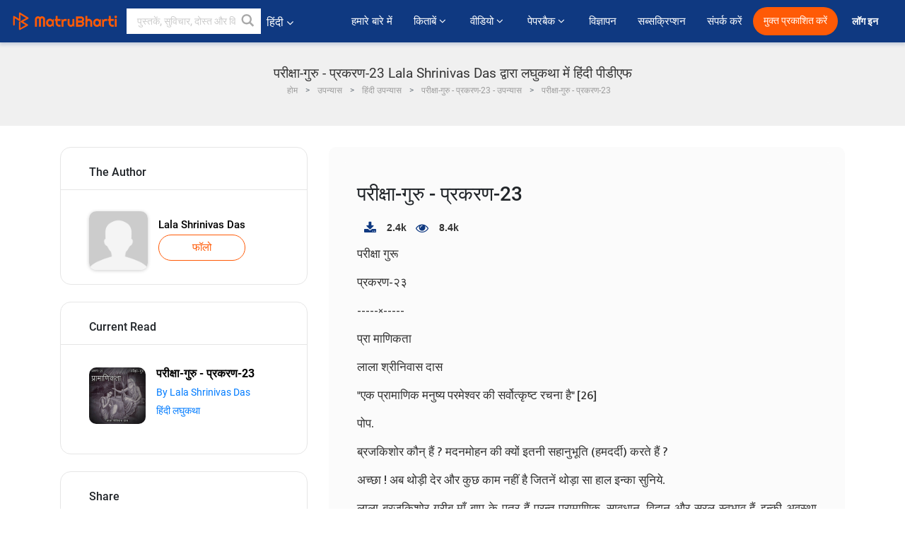

--- FILE ---
content_type: text/html; charset=UTF-8
request_url: https://hindi.matrubharti.com/book/read/content/4469/pariksha-guru-chapter-23
body_size: 29396
content:
<!DOCTYPE html>
<html lang="hi" prefix="og: http://ogp.me/ns# fb: http://ogp.me/ns/fb# video: http://ogp.me/ns/video#">
  <head>
  	<!-- Google Tag Manager -->
		<script>(function(w,d,s,l,i){w[l]=w[l]||[];w[l].push({'gtm.start':
		new Date().getTime(),event:'gtm.js'});var f=d.getElementsByTagName(s)[0],
		j=d.createElement(s),dl=l!='dataLayer'?'&l='+l:'';j.async=true;j.src=
		'https://www.googletagmanager.com/gtm.js?id='+i+dl;f.parentNode.insertBefore(j,f);
		})(window,document,'script','dataLayer','GTM-MC2ZBLS');</script>
		<!-- End Google Tag Manager -->

	<meta charset="utf-8">
	<meta http-equiv="X-UA-Compatible" content="IE=edge">
	<meta name="viewport" content="width=device-width, initial-scale=1">
	<meta http-equiv="Content-Type" content="text/html;charset=utf-8" />
		<meta name="csrf-token" content="tUAVGNK8SSb8g0lNVn0oJtUn7wUa7a05qymQosu6">
		 
		<title>परीक्षा-गुरु - प्रकरण-23 Lala Shrinivas Das द्वारा लघुकथा में हिंदी पीडीएफ</title> 
		<meta name="keywords" content="लघुकथा by Lala Shrinivas Das, हिंदी कहानियाँ और किताबें लघुकथा की कहानियाँ व् किताबें">
		<meta name="description" content="Lala Shrinivas Das की लिखीं किताबें व् कहानियाँ जैसे की Pariksha-Guru - Chapter - 23 पढ़े मातृभारती पर ओनलाईन अन्यथा PDF डाऊनलोड करें आपके मोबाईल पर">
		
	<meta name="robots" content="all, max-snippet:150,  max-video-preview :180" />
	<meta name="googlebot" content="all, max-snippet:150,  max-video-preview :180" />
	<meta name="googlebot-news" content="all, max-snippet:150,  max-video-preview :180" />
		<link rel="shortcut icon" href="https://mbweb.b-cdn.net/assets/images/favicon/favicon.ico" type="image/x-icon"> 
	<!-- <link rel="icon" href="https://mbweb.b-cdn.net/assets/images/favicon/favicon.ico" type="image/icon">  -->
	
	
	<meta name="application-name" content="Matrubharti">
	<meta property="fb:app_id" content="944887672197779" /> 
	<meta property="fb:pages" content="421544768023245" />
	<meta property="al:android:url" content="https://hindi.matrubharti.com/book/read/content/4469/pariksha-guru-chapter-23">
    <meta property="al:android:package" content="com.nichetech.matrubharti">
    <meta property="al:android:app_name" content="Matrubharti">
	<meta property="al:ios:url" content="https://hindi.matrubharti.com/book/read/content/4469/pariksha-guru-chapter-23" />
    <meta property="al:ios:app_store_id" content="1013445673" />
    <meta property="al:ios:app_name" content="Matrubharti" />
		
	<link rel="canonical" href="https://www.matrubharti.com/book/4469/pariksha-guru-chapter-23" />
<meta property="fb:app_id" content="944887672197779" /> 
<meta property="og:site_name" content="Matrubharti">
<meta property="og:url" content="https://hindi.matrubharti.com/book/4469/pariksha-guru-chapter-23">
<meta property="og:title" content="परीक्षा-गुरु - प्रकरण-23">
<meta property="og:image" content="https://mbassets.b-cdn.net/cdni/book-cover/1464258897_057912300.jpg?w=700&amp;q=50">
<meta property="og:image:type" content="image/jpeg" /> 
<meta property="og:image:alt" content="परीक्षा-गुरु - प्रकरण-23 Lala Shrinivas Das द्वारा लघुकथा में हिंदी पीडीएफ">
<meta property="og:description" content="ब्रजकिशोर कौन् हैं ? मदनमोहन की क्‍यों इतनी सहानुभूति (हमदर्दी) करते हैं ?
अच्‍छा ! अब थोड़ी देर और कुछ काम नहीं है जितनें थोड़ा सा हाल इन्‍का सुनिये.
लाला ब्रजकिशोर गरीब माँ बाप के पुत्र हैं परन्‍तु प्रामाणिक, सावधान, विद्वान और सरल स्‍वभाव हैं. इन्‍की अवस्‍था छोटी है तथापि अनुभव बहुत है. यह जो कहते हैं उसी के अनुसार चलते हैं. इन्‍की बहुत सी बातें अब तक इस पुस्‍तक मैं आचुकी हैं इसलिये कुछ विशेष लिखनें की ज़रूरत नहीं है तथापि इतना कहे बिना नहीं रहा जाता कि यह परमेश्‍वर की सृष्टि का एक उत्तम पदार्थ है.">
<meta property="og:type" content="article">
<meta property="og:image:width" content="600" />
<meta property="og:image:height" content="314" />
<meta property="article:publisher" content="https://www.facebook.com/matrubharti" />
<meta name="author" content="">
<meta name="twitter:card" content="photo">
<meta name="twitter:description" content="Lala Shrinivas Das की लिखीं किताबें व् कहानियाँ जैसे की Pariksha-Guru - Chapter - 23 पढ़े मातृभारती पर ओनलाईन अन्यथा PDF डाऊनलोड करें आपके मोबाईल पर">
<meta name="twitter:dnt" content="on">
<meta name="twitter:title" content="परीक्षा-गुरु - प्रकरण-23 Lala Shrinivas Das द्वारा लघुकथा में हिंदी पीडीएफ">
<meta name="twitter:image" content="https://mbassets.b-cdn.net/cdni/book-cover/1464258897_057912300.jpg?w=700&amp;q=50">
<meta name="twitter:app:name:iphone" content="Matrubharti">
<meta name="twitter:app:id:iphone" content="1013445673">
<meta name="twitter:app:name:ipad" content="Matrubharti">
<meta name="twitter:app:id:ipad" content="1013445673">
<meta name="twitter:app:name:googleplay" content="Matrubharti">
<meta name="twitter:app:id:googleplay" content="com.nichetech.matrubharti">
<meta name="application-name" content="Matrubharti">
<meta property="fb:pages" content="421544768023245" />

<link rel="canonical" href="https://hindi.matrubharti.com/book/read/content/4469/pariksha-guru-chapter-23" />
<link rel="alternate" hreflang="en" href="https://www.matrubharti.com/book/read/content/4469/pariksha-guru-chapter-23" />
<link rel="alternate" hreflang="hi" href="https://hindi.matrubharti.combook/read/content/4469/pariksha-guru-chapter-23" />
<link rel="alternate" hreflang="x-default" href="https://www.matrubharti.com/book/read/content/4469/pariksha-guru-chapter-23" />
	
	<script type="text/javascript">
		var APP_URL = "https:\/\/hindi.matrubharti.com\/"
		var webiste = "normal";
	</script>

			
		<script>window._token="tUAVGNK8SSb8g0lNVn0oJtUn7wUa7a05qymQosu6",window.url="https://hindi.matrubharti.com/book/read/content/4469/pariksha-guru-chapter-23",window.save="सुरक्षित करो",window.series_available_please="write-story.series_available_please",window.minimum_four_char="न्यूनतम ४ अक्षर लिखें",window.save_draft="आपकी रचना ड्राफ्ट में सुरक्षित है ",window.follow="फॉलो",window.following="फॉलो कर रहे हैं",window.thanks_rating="रेटिंग करने के लिए धन्यवाद।",window.successfully_rating="रेटिंग और टिपण्णी सफलतापूर्वक अपडेट की गई!",window.star_rating_error="स्टार रेटिंग न्यूनतम 0.5 आवश्यक है।",window.book_rating=" कृपया मिनिमम 0.5 रेटिंग दें",window.mobile_number_validation="मोबाईल नम्बर दें ",window.enter_velid_mobile_six_char=" आपका मोबाईल नंबर ६ आंकड़ों का होना अनिवार्य है ",window.download_link_success="डाउनलोड लिंक सफलतापूर्वक आपके मोबाइल नंबर पर भेज दिया गया है। कृपया एप्लिकेशन डाउनलोड करें।",window.login_validation="कृपया मान्य ईमेल आईडी / मोबाइल नंबर दर्ज करें ",window.event_enter_name=" कृपया अपना नाम लिखें",window.event_enter_email_valid="कृपया अपना सही इमेल एड्रेस लिखें,",window.email_validation="कृपया हमें अपना ई - मेल एड्रेस दीजिये ",window.captcha_required="कैप्चा जरुरी  है!",window.email_validation_valid="कृपया मान्य ई - मेल एड्रेस दीजिये.",window.message_validation="अपना संदेश लिखें ",window.enter_velid_mobile_email_six_char="आपका मोबाईल नंबर अथवा इमेल ६ आंकड़ों का होना अनिवार्य है",window.enter_user_name="अपना यूज़रनेम प्रदान करें ",window.name_already_exist="क्षमा करें, नाम पहले से मौजूद है। कृपया एक और का प्रयोग करें",window.username_not_available="यह यूजरनेम मातृभारती पर उपलब्ध नहीं कृपया अन्य यूज़रनेम का चयन करें ",window.enter_user_name1="अपना यूज़रनेम प्रदान करें",window.username_update_msg="आपका यूजरनेम सफलता से अपडेट हो चूका है ",window.only_number_not_allow="केवल संख्या विशेष चरित्र के साथ अनुमति नहीं है",window.enter_velid_mobile="कृपया अपना सही मोबाईल नंबर प्रदान करें ",window.valid_enter_otp="मान्य OTP दर्ज करें ",window.special_character_is_not="विशेष चरित्र को पहले या आखिरी अनुमति नहीं है",window.contains_invilid="अमान्य वर्ण हैं।",window.can_not_be_all="सभी संख्या नहीं हो सकती है।",window.consecutive_special="अभिसरण विशेष पात्रों को अस्वीकार कर दिया गया",window.please_enter_name="कृपया अपना नाम दर्ज करें",window.select_category="कृपया श्रेणी का चयन करें",window.select_language="कृपया भाषा का चयन करें",window.select_tag="श्रेणी चुनें",window.tag_language="भाषा व् श्रेणी चुनें",window.file_not_support="write-story.file_not_support",window.title_add_to_favorite="पसंदीदा में जोड़ने के लिए",window.added_to_favorite_list="पसंदीदा सूची में जोड़ा गया",window.title_remove_from_favorite=" पसंदीदा से नीकालने के लिए",window.favourite_list_msg_remove="पसंदीदा सूचि में से निकालें",window.allow_only_100_charecter="common.allow_only_100_charecter",window.give_rating="रेटिंग दें ",window.sending="भेज रहे हैं",window.send_review="टिपण्णी भेजें ",window.limit_bites_word="अधिकतम शब्द सीमा 500 है।",window.special_charecter_error="विशेष चरित्र की अनुमति नहीं दी जानी चाहिए",window.username_validation_four="यूजरनेम कम से कम 4 अक्षर का होना चाहिए",window.username_validation_fifty="यूजरनेमकी लंबाई 50 वर्ण से कम होनी चाहिए ",window.languageName="hindi";</script>

	<link media="all" rel="stylesheet" href="https://mbweb.b-cdn.net/assets/web/css/font-awesome.min.css?v=8.1" async defer/>
    <!-- <link rel="stylesheet" href="https://mbweb.b-cdn.net/assets/css/bootstrap.min.css" /> -->
    <link media="all" rel="stylesheet" href="https://mbweb.b-cdn.net/assets/bootstrap/bootstrap.min.css"/>
	 <link media="all" href='https://fonts.googleapis.com/css?family=Poppins' rel='stylesheet' type='text/css'>
    <!-- <link rel="stylesheet" href="https://cdn.jsdelivr.net/npm/bootstrap@4.0.0/dist/css/bootstrap.min.css" integrity="sha384-Gn5384xqQ1aoWXA+058RXPxPg6fy4IWvTNh0E263XmFcJlSAwiGgFAW/dAiS6JXm" crossorigin="anonymous"> -->

	<link rel="stylesheet" href="https://mbweb.b-cdn.net/assets/css/jquery-ui.css?v=8.1" />
	<link rel="stylesheet" media="all" href="https://mbweb.b-cdn.net/assets/dist/common_for_all_site.css?v=8.1" async/>
	
		
	<link rel="stylesheet" href="https://mbweb.b-cdn.net/assets/dist/main.css?v=8.1">  
<link rel="stylesheet" href="https://mbweb.b-cdn.net/assets/dist/maudio.css?v=8.1">  
<link rel="stylesheet" href="https://mbweb.b-cdn.net/assets/dist/flashy.min.css?v=8.1">
<style type="text/css">.previous{color:black}.next{color:white}.round{border-radius:50%}</style>

<style type="text/css">
	.contentimage-div{margin:0 auto;text-align:center!important;display:block}
	.contentimage-div .contentimage-title{font-size:25px!important}
	.contentimage-div .animated-img{width:100%;max-width:300px}
	.contentimage-div .upgrade-btn{width:120px;height:40px;position:relative;color:#fff!important;border:0;border-radius:20px;font-family:'Heebo',sans-serif!important;font-size:14px!important;margin-top:0;font-stretch:normal;font-style:normal;line-height:2;letter-spacing:normal;text-align:center;background-color:#ff5a06}
	.download_app{padding:10px 0}
	.contentimage-div h1,.contentimage-div h2{text-align:center}
	.contentimage-div p{text-align:center!important;padding-top:10px}
</style>
	
	 
	
	<link rel="stylesheet" media="all" href="https://mbweb.b-cdn.net/assets/css/star-rating.min.css?v=8.1" />
		
		<link rel="stylesheet" media="all" href="https://mbweb.b-cdn.net/assets/dist/navigation.css?v=8.1" />
	<link rel="stylesheet" media="all" href="https://mbweb.b-cdn.net/assets/dist/common-web.css?v=8.1" />

		
	<script async src="https://cdn.zipy.ai/sdk/v1.0/zipy.min.umd.js" crossorigin="anonymous"></script> <script> window.zipy && window.zipy.init('d900b678');</script>

			 
	<script src="https://mbweb.b-cdn.net/js/jquery-3.3.1.min.js?v=8.1"></script>
	<script type="text/javascript" src="https://mbweb.b-cdn.net/js/maudio.js?v=8.1"></script>
	<!-- flashy.min.js marge in maudio.js -->
	<!-- <script type="text/javascript" src="https://mbweb.b-cdn.net/js/flashy.min.js?v=8.1"></script> -->
	<script>
		window.displayMessageFlag=true,window.nextPrevFlag=true,window.insertFlag=true,window.playoneonClick=true,window.issingleplayaudio=true,window.volume="",window.checkSeriesLength="",window.daynamicMp3="",window.BookName="",window.previousIndex="",window.checkisSeries="",window.duration="",window.prefix="https://mbcdn1.b-cdn.net/",window.prviousIcon="https://mbweb.b-cdn.net/assets/images/previous.svg",window.nextIcon="https://mbweb.b-cdn.net/assets/images/next.svg";

		$(document).on('click',".bottom-book-previous",function(){ fbq('track', 'Previous book read'); });
		$(document).on('click',".bottom-book-next",function(){ fbq('track', 'Next book read'); });
		$('.listen-blue-btn').click(function(){ fbq('track', 'Listen Audio'); })
		$(document).ready(function(){
			$('#playmusic').click(function(){
				if(window.playoneonClick){
					$(this).remove();
					$('.appendname').fadeIn();
					window.playoneonClick = false;
					$('#app').css("display","block");
					$('.play').click();
					updateTime();
				}
			});
			$('[class=flashy__success]').click(function() {
				flashy(window.message, { type : 'flashy__info' });
			});
			window.checkisSeries  = "1";
			var booklist = "{&quot;3578&quot;:{&quot;mp3&quot;:&quot;1574665280_063698600.mp3&quot;,&quot;book_title&quot;:&quot;\u092a\u0930\u0940\u0915\u094d\u0937\u093e-\u0917\u0941\u0930\u0941 - \u092a\u094d\u0930\u0915\u0930\u0923-1&quot;},&quot;3603&quot;:{&quot;mp3&quot;:&quot;1574666087_072429400.mp3&quot;,&quot;book_title&quot;:&quot;\u092a\u0930\u0940\u0915\u094d\u0937\u093e-\u0917\u0941\u0930\u0941 - \u092a\u094d\u0930\u0915\u0930\u0923-2&quot;},&quot;3643&quot;:{&quot;mp3&quot;:&quot;1574668107_085934300.mp3&quot;,&quot;book_title&quot;:&quot;\u092a\u0930\u0940\u0915\u094d\u0937\u093e-\u0917\u0941\u0930\u0941 - \u092a\u094d\u0930\u0915\u0930\u0923-3&quot;},&quot;3668&quot;:{&quot;mp3&quot;:&quot;1574670436_095059300.mp3&quot;,&quot;book_title&quot;:&quot;\u092a\u0930\u0940\u0915\u094d\u0937\u093e-\u0917\u0941\u0930\u0941 - \u092a\u094d\u0930\u0915\u0930\u0923-4&quot;},&quot;3700&quot;:{&quot;mp3&quot;:&quot;1574672955_046431100.mp3&quot;,&quot;book_title&quot;:&quot;\u092a\u0930\u0940\u0915\u094d\u0937\u093e-\u0917\u0941\u0930\u0941 - \u092a\u094d\u0930\u0915\u0930\u0923-5&quot;},&quot;3732&quot;:{&quot;mp3&quot;:&quot;1574680705_002331000.mp3&quot;,&quot;book_title&quot;:&quot;\u092a\u0930\u0940\u0915\u094d\u0937\u093e-\u0917\u0941\u0930\u0941 - \u092a\u094d\u0930\u0915\u0930\u0923-6&quot;},&quot;3786&quot;:{&quot;mp3&quot;:&quot;1574683478_030427400.mp3&quot;,&quot;book_title&quot;:&quot;\u092a\u0930\u0940\u0915\u094d\u0937\u093e-\u0917\u0941\u0930\u0941 - \u092a\u094d\u0930\u0915\u0930\u0923-7&quot;},&quot;3832&quot;:{&quot;mp3&quot;:&quot;1574686413_067299800.mp3&quot;,&quot;book_title&quot;:&quot;\u092a\u0930\u0940\u0915\u094d\u0937\u093e-\u0917\u0941\u0930\u0941 - \u092a\u094d\u0930\u0915\u0930\u0923-8&quot;},&quot;3868&quot;:{&quot;mp3&quot;:&quot;1574688355_050888300.mp3&quot;,&quot;book_title&quot;:&quot;\u092a\u0930\u0940\u0915\u094d\u0937\u093e-\u0917\u0941\u0930\u0941 - \u092a\u094d\u0930\u0915\u0930\u0923-10&quot;},&quot;3870&quot;:{&quot;mp3&quot;:&quot;1574688410_030449700.mp3&quot;,&quot;book_title&quot;:&quot;\u092a\u0930\u0940\u0915\u094d\u0937\u093e-\u0917\u0941\u0930\u0941 - \u092a\u094d\u0930\u0915\u0930\u0923-9&quot;},&quot;3938&quot;:{&quot;mp3&quot;:&quot;1574745685_022892100.mp3&quot;,&quot;book_title&quot;:&quot;\u092a\u0930\u0940\u0915\u094d\u0937\u093e-\u0917\u0941\u0930\u0941 - \u092a\u094d\u0930\u0915\u0930\u0923-11&quot;},&quot;3965&quot;:{&quot;mp3&quot;:&quot;1574748510_013989100.mp3&quot;,&quot;book_title&quot;:&quot;\u092a\u0930\u0940\u0915\u094d\u0937\u093e-\u0917\u0941\u0930\u0941 - \u092a\u094d\u0930\u0915\u0930\u0923-12&quot;},&quot;4015&quot;:{&quot;mp3&quot;:&quot;1574751759_043523800.mp3&quot;,&quot;book_title&quot;:&quot;\u092a\u0930\u0940\u0915\u094d\u0937\u093e-\u0917\u0941\u0930\u0941 - \u092a\u094d\u0930\u0915\u0930\u0923-13&quot;},&quot;4051&quot;:{&quot;mp3&quot;:&quot;1574754863_012342500.mp3&quot;,&quot;book_title&quot;:&quot;\u092a\u0930\u0940\u0915\u094d\u0937\u093e-\u0917\u0941\u0930\u0941 - \u092a\u094d\u0930\u0915\u0930\u0923-14&quot;},&quot;4104&quot;:{&quot;mp3&quot;:&quot;1574756985_099292200.mp3&quot;,&quot;book_title&quot;:&quot;\u092a\u0930\u0940\u0915\u094d\u0937\u093e-\u0917\u0941\u0930\u0941 - \u092a\u094d\u0930\u0915\u0930\u0923-15&quot;},&quot;4147&quot;:{&quot;mp3&quot;:&quot;1574758652_072853600.mp3&quot;,&quot;book_title&quot;:&quot;\u092a\u0930\u0940\u0915\u094d\u0937\u093e-\u0917\u0941\u0930\u0941 - \u092a\u094d\u0930\u0915\u0930\u0923-16&quot;},&quot;4193&quot;:{&quot;mp3&quot;:&quot;1574761161_039940500.mp3&quot;,&quot;book_title&quot;:&quot;\u092a\u0930\u0940\u0915\u094d\u0937\u093e-\u0917\u0941\u0930\u0941 - \u092a\u094d\u0930\u0915\u0930\u0923-17&quot;},&quot;4231&quot;:{&quot;mp3&quot;:&quot;1574763102_087478300.mp3&quot;,&quot;book_title&quot;:&quot;\u092a\u0930\u0940\u0915\u094d\u0937\u093e-\u0917\u0941\u0930\u0941 - \u092a\u094d\u0930\u0915\u0930\u0923-18&quot;},&quot;4296&quot;:{&quot;mp3&quot;:&quot;1574765200_013485400.mp3&quot;,&quot;book_title&quot;:&quot;\u092a\u0930\u0940\u0915\u094d\u0937\u093e-\u0917\u0941\u0930\u0941 - \u092a\u094d\u0930\u0915\u0930\u0923-19&quot;},&quot;4332&quot;:{&quot;mp3&quot;:&quot;1574766544_084536800.mp3&quot;,&quot;book_title&quot;:&quot;\u092a\u0930\u0940\u0915\u094d\u0937\u093e-\u0917\u0941\u0930\u0941 - \u092a\u094d\u0930\u0915\u0930\u0923-20&quot;},&quot;4385&quot;:{&quot;mp3&quot;:&quot;1574769086_009971900.mp3&quot;,&quot;book_title&quot;:&quot;\u092a\u0930\u0940\u0915\u094d\u0937\u093e-\u0917\u0941\u0930\u0941 - \u092a\u094d\u0930\u0915\u0930\u0923-21&quot;},&quot;4424&quot;:{&quot;mp3&quot;:&quot;1574771190_073478800.mp3&quot;,&quot;book_title&quot;:&quot;\u092a\u0930\u0940\u0915\u094d\u0937\u093e-\u0917\u0941\u0930\u0941 - \u092a\u094d\u0930\u0915\u0930\u0923-22&quot;},&quot;4469&quot;:{&quot;mp3&quot;:&quot;1574772895_083236400.mp3&quot;,&quot;book_title&quot;:&quot;\u092a\u0930\u0940\u0915\u094d\u0937\u093e-\u0917\u0941\u0930\u0941 - \u092a\u094d\u0930\u0915\u0930\u0923-23&quot;},&quot;4521&quot;:{&quot;mp3&quot;:&quot;1574773644_019204300.mp3&quot;,&quot;book_title&quot;:&quot;\u092a\u0930\u0940\u0915\u094d\u0937\u093e-\u0917\u0941\u0930\u0941 - \u092a\u094d\u0930\u0915\u0930\u0923-24&quot;},&quot;4579&quot;:{&quot;mp3&quot;:&quot;1574775496_097077200.mp3&quot;,&quot;book_title&quot;:&quot;\u092a\u0930\u0940\u0915\u094d\u0937\u093e-\u0917\u0941\u0930\u0941 - \u092a\u094d\u0930\u0915\u0930\u0923-25&quot;},&quot;4636&quot;:{&quot;mp3&quot;:&quot;1574776289_047522100.mp3&quot;,&quot;book_title&quot;:&quot;\u092a\u0930\u0940\u0915\u094d\u0937\u093e-\u0917\u0941\u0930\u0941 - \u092a\u094d\u0930\u0915\u0930\u0923-26&quot;},&quot;4691&quot;:{&quot;mp3&quot;:&quot;1574778196_005587700.mp3&quot;,&quot;book_title&quot;:&quot;\u092a\u0930\u0940\u0915\u094d\u0937\u093e-\u0917\u0941\u0930\u0941 - \u092a\u094d\u0930\u0915\u0930\u0923-27&quot;},&quot;4733&quot;:{&quot;mp3&quot;:&quot;1574779029_061808300.mp3&quot;,&quot;book_title&quot;:&quot;\u092a\u0930\u0940\u0915\u094d\u0937\u093e-\u0917\u0941\u0930\u0941 - \u092a\u094d\u0930\u0915\u0930\u0923-28&quot;},&quot;4791&quot;:{&quot;mp3&quot;:&quot;1574779980_099598900.mp3&quot;,&quot;book_title&quot;:&quot;\u092a\u0930\u0940\u0915\u094d\u0937\u093e-\u0917\u0941\u0930\u0941 - \u092a\u094d\u0930\u0915\u0930\u0923-29&quot;},&quot;4848&quot;:{&quot;mp3&quot;:&quot;1574781307_091927800.mp3&quot;,&quot;book_title&quot;:&quot;\u092a\u0930\u0940\u0915\u094d\u0937\u093e-\u0917\u0941\u0930\u0941 - \u092a\u094d\u0930\u0915\u0930\u0923-30&quot;},&quot;4878&quot;:{&quot;mp3&quot;:&quot;1574782325_052364700.mp3&quot;,&quot;book_title&quot;:&quot;\u092a\u0930\u0940\u0915\u094d\u0937\u093e-\u0917\u0941\u0930\u0941 - \u092a\u094d\u0930\u0915\u0930\u0923-31&quot;},&quot;4926&quot;:{&quot;mp3&quot;:&quot;1574783567_099885100.mp3&quot;,&quot;book_title&quot;:&quot;\u092a\u0930\u0940\u0915\u094d\u0937\u093e-\u0917\u0941\u0930\u0941 - \u092a\u094d\u0930\u0915\u0930\u0923-32&quot;},&quot;4985&quot;:{&quot;mp3&quot;:&quot;1574784071_023591900.mp3&quot;,&quot;book_title&quot;:&quot;\u092a\u0930\u0940\u0915\u094d\u0937\u093e-\u0917\u0941\u0930\u0941 - 33&quot;},&quot;5043&quot;:{&quot;mp3&quot;:&quot;1574785758_055572700.mp3&quot;,&quot;book_title&quot;:&quot;\u092a\u0930\u0940\u0915\u094d\u0937\u093e-\u0917\u0941\u0930\u0941 - \u092a\u094d\u0930\u0915\u0930\u0923-34&quot;},&quot;5069&quot;:{&quot;mp3&quot;:&quot;1574786358_090925600.mp3&quot;,&quot;book_title&quot;:&quot;\u092a\u0930\u0940\u0915\u094d\u0937\u093e-\u0917\u0941\u0930\u0941 - 35&quot;},&quot;5107&quot;:{&quot;mp3&quot;:&quot;1574787175_034764800.mp3&quot;,&quot;book_title&quot;:&quot;\u092a\u0930\u0940\u0915\u094d\u0937\u093e-\u0917\u0941\u0930\u0941 - \u092a\u094d\u0930\u0915\u0930\u0923-36&quot;},&quot;5156&quot;:{&quot;mp3&quot;:&quot;1574788349_049088500.mp3&quot;,&quot;book_title&quot;:&quot;\u092a\u0930\u0940\u0915\u094d\u0937\u093e-\u0917\u0941\u0930\u0941 - \u092a\u094d\u0930\u0915\u0930\u0923-37&quot;},&quot;5242&quot;:{&quot;mp3&quot;:&quot;1574789015_077853100.mp3&quot;,&quot;book_title&quot;:&quot;\u092a\u0930\u0940\u0915\u094d\u0937\u093e-\u0917\u0941\u0930\u0941 - \u092a\u094d\u0930\u0915\u0930\u0923-38&quot;},&quot;5266&quot;:{&quot;mp3&quot;:&quot;1574789706_087626300.mp3&quot;,&quot;book_title&quot;:&quot;\u092a\u0930\u0940\u0915\u094d\u0937\u093e-\u0917\u0941\u0930\u0941 - \u092a\u094d\u0930\u0915\u0930\u0923-39&quot;},&quot;5329&quot;:{&quot;mp3&quot;:&quot;1574790711_051302000.mp3&quot;,&quot;book_title&quot;:&quot;\u092a\u0930\u0940\u0915\u094d\u0937\u093e-\u0917\u0941\u0930\u0941 - \u092a\u094d\u0930\u0915\u0930\u0923-40&quot;},&quot;5409&quot;:{&quot;mp3&quot;:&quot;1574791070_087180800.mp3&quot;,&quot;book_title&quot;:&quot;\u092a\u0930\u0940\u0915\u094d\u0937\u093e-\u0917\u0941\u0930\u0941 - \u092a\u094d\u0930\u0915\u0930\u0923-41&quot;}}";
			var Mp3Array  = JSON.parse(booklist.replace(/&quot;/g,'"'));
			window.curruntBookdatas = Mp3Array;
			var datareverse		 = "{&quot;5409&quot;:{&quot;mp3&quot;:&quot;1574791070_087180800.mp3&quot;,&quot;book_title&quot;:&quot;\u092a\u0930\u0940\u0915\u094d\u0937\u093e-\u0917\u0941\u0930\u0941 - \u092a\u094d\u0930\u0915\u0930\u0923-41&quot;},&quot;5329&quot;:{&quot;mp3&quot;:&quot;1574790711_051302000.mp3&quot;,&quot;book_title&quot;:&quot;\u092a\u0930\u0940\u0915\u094d\u0937\u093e-\u0917\u0941\u0930\u0941 - \u092a\u094d\u0930\u0915\u0930\u0923-40&quot;},&quot;5266&quot;:{&quot;mp3&quot;:&quot;1574789706_087626300.mp3&quot;,&quot;book_title&quot;:&quot;\u092a\u0930\u0940\u0915\u094d\u0937\u093e-\u0917\u0941\u0930\u0941 - \u092a\u094d\u0930\u0915\u0930\u0923-39&quot;},&quot;5242&quot;:{&quot;mp3&quot;:&quot;1574789015_077853100.mp3&quot;,&quot;book_title&quot;:&quot;\u092a\u0930\u0940\u0915\u094d\u0937\u093e-\u0917\u0941\u0930\u0941 - \u092a\u094d\u0930\u0915\u0930\u0923-38&quot;},&quot;5156&quot;:{&quot;mp3&quot;:&quot;1574788349_049088500.mp3&quot;,&quot;book_title&quot;:&quot;\u092a\u0930\u0940\u0915\u094d\u0937\u093e-\u0917\u0941\u0930\u0941 - \u092a\u094d\u0930\u0915\u0930\u0923-37&quot;},&quot;5107&quot;:{&quot;mp3&quot;:&quot;1574787175_034764800.mp3&quot;,&quot;book_title&quot;:&quot;\u092a\u0930\u0940\u0915\u094d\u0937\u093e-\u0917\u0941\u0930\u0941 - \u092a\u094d\u0930\u0915\u0930\u0923-36&quot;},&quot;5069&quot;:{&quot;mp3&quot;:&quot;1574786358_090925600.mp3&quot;,&quot;book_title&quot;:&quot;\u092a\u0930\u0940\u0915\u094d\u0937\u093e-\u0917\u0941\u0930\u0941 - 35&quot;},&quot;5043&quot;:{&quot;mp3&quot;:&quot;1574785758_055572700.mp3&quot;,&quot;book_title&quot;:&quot;\u092a\u0930\u0940\u0915\u094d\u0937\u093e-\u0917\u0941\u0930\u0941 - \u092a\u094d\u0930\u0915\u0930\u0923-34&quot;},&quot;4985&quot;:{&quot;mp3&quot;:&quot;1574784071_023591900.mp3&quot;,&quot;book_title&quot;:&quot;\u092a\u0930\u0940\u0915\u094d\u0937\u093e-\u0917\u0941\u0930\u0941 - 33&quot;},&quot;4926&quot;:{&quot;mp3&quot;:&quot;1574783567_099885100.mp3&quot;,&quot;book_title&quot;:&quot;\u092a\u0930\u0940\u0915\u094d\u0937\u093e-\u0917\u0941\u0930\u0941 - \u092a\u094d\u0930\u0915\u0930\u0923-32&quot;},&quot;4878&quot;:{&quot;mp3&quot;:&quot;1574782325_052364700.mp3&quot;,&quot;book_title&quot;:&quot;\u092a\u0930\u0940\u0915\u094d\u0937\u093e-\u0917\u0941\u0930\u0941 - \u092a\u094d\u0930\u0915\u0930\u0923-31&quot;},&quot;4848&quot;:{&quot;mp3&quot;:&quot;1574781307_091927800.mp3&quot;,&quot;book_title&quot;:&quot;\u092a\u0930\u0940\u0915\u094d\u0937\u093e-\u0917\u0941\u0930\u0941 - \u092a\u094d\u0930\u0915\u0930\u0923-30&quot;},&quot;4791&quot;:{&quot;mp3&quot;:&quot;1574779980_099598900.mp3&quot;,&quot;book_title&quot;:&quot;\u092a\u0930\u0940\u0915\u094d\u0937\u093e-\u0917\u0941\u0930\u0941 - \u092a\u094d\u0930\u0915\u0930\u0923-29&quot;},&quot;4733&quot;:{&quot;mp3&quot;:&quot;1574779029_061808300.mp3&quot;,&quot;book_title&quot;:&quot;\u092a\u0930\u0940\u0915\u094d\u0937\u093e-\u0917\u0941\u0930\u0941 - \u092a\u094d\u0930\u0915\u0930\u0923-28&quot;},&quot;4691&quot;:{&quot;mp3&quot;:&quot;1574778196_005587700.mp3&quot;,&quot;book_title&quot;:&quot;\u092a\u0930\u0940\u0915\u094d\u0937\u093e-\u0917\u0941\u0930\u0941 - \u092a\u094d\u0930\u0915\u0930\u0923-27&quot;},&quot;4636&quot;:{&quot;mp3&quot;:&quot;1574776289_047522100.mp3&quot;,&quot;book_title&quot;:&quot;\u092a\u0930\u0940\u0915\u094d\u0937\u093e-\u0917\u0941\u0930\u0941 - \u092a\u094d\u0930\u0915\u0930\u0923-26&quot;},&quot;4579&quot;:{&quot;mp3&quot;:&quot;1574775496_097077200.mp3&quot;,&quot;book_title&quot;:&quot;\u092a\u0930\u0940\u0915\u094d\u0937\u093e-\u0917\u0941\u0930\u0941 - \u092a\u094d\u0930\u0915\u0930\u0923-25&quot;},&quot;4521&quot;:{&quot;mp3&quot;:&quot;1574773644_019204300.mp3&quot;,&quot;book_title&quot;:&quot;\u092a\u0930\u0940\u0915\u094d\u0937\u093e-\u0917\u0941\u0930\u0941 - \u092a\u094d\u0930\u0915\u0930\u0923-24&quot;},&quot;4469&quot;:{&quot;mp3&quot;:&quot;1574772895_083236400.mp3&quot;,&quot;book_title&quot;:&quot;\u092a\u0930\u0940\u0915\u094d\u0937\u093e-\u0917\u0941\u0930\u0941 - \u092a\u094d\u0930\u0915\u0930\u0923-23&quot;},&quot;4424&quot;:{&quot;mp3&quot;:&quot;1574771190_073478800.mp3&quot;,&quot;book_title&quot;:&quot;\u092a\u0930\u0940\u0915\u094d\u0937\u093e-\u0917\u0941\u0930\u0941 - \u092a\u094d\u0930\u0915\u0930\u0923-22&quot;},&quot;4385&quot;:{&quot;mp3&quot;:&quot;1574769086_009971900.mp3&quot;,&quot;book_title&quot;:&quot;\u092a\u0930\u0940\u0915\u094d\u0937\u093e-\u0917\u0941\u0930\u0941 - \u092a\u094d\u0930\u0915\u0930\u0923-21&quot;},&quot;4332&quot;:{&quot;mp3&quot;:&quot;1574766544_084536800.mp3&quot;,&quot;book_title&quot;:&quot;\u092a\u0930\u0940\u0915\u094d\u0937\u093e-\u0917\u0941\u0930\u0941 - \u092a\u094d\u0930\u0915\u0930\u0923-20&quot;},&quot;4296&quot;:{&quot;mp3&quot;:&quot;1574765200_013485400.mp3&quot;,&quot;book_title&quot;:&quot;\u092a\u0930\u0940\u0915\u094d\u0937\u093e-\u0917\u0941\u0930\u0941 - \u092a\u094d\u0930\u0915\u0930\u0923-19&quot;},&quot;4231&quot;:{&quot;mp3&quot;:&quot;1574763102_087478300.mp3&quot;,&quot;book_title&quot;:&quot;\u092a\u0930\u0940\u0915\u094d\u0937\u093e-\u0917\u0941\u0930\u0941 - \u092a\u094d\u0930\u0915\u0930\u0923-18&quot;},&quot;4193&quot;:{&quot;mp3&quot;:&quot;1574761161_039940500.mp3&quot;,&quot;book_title&quot;:&quot;\u092a\u0930\u0940\u0915\u094d\u0937\u093e-\u0917\u0941\u0930\u0941 - \u092a\u094d\u0930\u0915\u0930\u0923-17&quot;},&quot;4147&quot;:{&quot;mp3&quot;:&quot;1574758652_072853600.mp3&quot;,&quot;book_title&quot;:&quot;\u092a\u0930\u0940\u0915\u094d\u0937\u093e-\u0917\u0941\u0930\u0941 - \u092a\u094d\u0930\u0915\u0930\u0923-16&quot;},&quot;4104&quot;:{&quot;mp3&quot;:&quot;1574756985_099292200.mp3&quot;,&quot;book_title&quot;:&quot;\u092a\u0930\u0940\u0915\u094d\u0937\u093e-\u0917\u0941\u0930\u0941 - \u092a\u094d\u0930\u0915\u0930\u0923-15&quot;},&quot;4051&quot;:{&quot;mp3&quot;:&quot;1574754863_012342500.mp3&quot;,&quot;book_title&quot;:&quot;\u092a\u0930\u0940\u0915\u094d\u0937\u093e-\u0917\u0941\u0930\u0941 - \u092a\u094d\u0930\u0915\u0930\u0923-14&quot;},&quot;4015&quot;:{&quot;mp3&quot;:&quot;1574751759_043523800.mp3&quot;,&quot;book_title&quot;:&quot;\u092a\u0930\u0940\u0915\u094d\u0937\u093e-\u0917\u0941\u0930\u0941 - \u092a\u094d\u0930\u0915\u0930\u0923-13&quot;},&quot;3965&quot;:{&quot;mp3&quot;:&quot;1574748510_013989100.mp3&quot;,&quot;book_title&quot;:&quot;\u092a\u0930\u0940\u0915\u094d\u0937\u093e-\u0917\u0941\u0930\u0941 - \u092a\u094d\u0930\u0915\u0930\u0923-12&quot;},&quot;3938&quot;:{&quot;mp3&quot;:&quot;1574745685_022892100.mp3&quot;,&quot;book_title&quot;:&quot;\u092a\u0930\u0940\u0915\u094d\u0937\u093e-\u0917\u0941\u0930\u0941 - \u092a\u094d\u0930\u0915\u0930\u0923-11&quot;},&quot;3870&quot;:{&quot;mp3&quot;:&quot;1574688410_030449700.mp3&quot;,&quot;book_title&quot;:&quot;\u092a\u0930\u0940\u0915\u094d\u0937\u093e-\u0917\u0941\u0930\u0941 - \u092a\u094d\u0930\u0915\u0930\u0923-9&quot;},&quot;3868&quot;:{&quot;mp3&quot;:&quot;1574688355_050888300.mp3&quot;,&quot;book_title&quot;:&quot;\u092a\u0930\u0940\u0915\u094d\u0937\u093e-\u0917\u0941\u0930\u0941 - \u092a\u094d\u0930\u0915\u0930\u0923-10&quot;},&quot;3832&quot;:{&quot;mp3&quot;:&quot;1574686413_067299800.mp3&quot;,&quot;book_title&quot;:&quot;\u092a\u0930\u0940\u0915\u094d\u0937\u093e-\u0917\u0941\u0930\u0941 - \u092a\u094d\u0930\u0915\u0930\u0923-8&quot;},&quot;3786&quot;:{&quot;mp3&quot;:&quot;1574683478_030427400.mp3&quot;,&quot;book_title&quot;:&quot;\u092a\u0930\u0940\u0915\u094d\u0937\u093e-\u0917\u0941\u0930\u0941 - \u092a\u094d\u0930\u0915\u0930\u0923-7&quot;},&quot;3732&quot;:{&quot;mp3&quot;:&quot;1574680705_002331000.mp3&quot;,&quot;book_title&quot;:&quot;\u092a\u0930\u0940\u0915\u094d\u0937\u093e-\u0917\u0941\u0930\u0941 - \u092a\u094d\u0930\u0915\u0930\u0923-6&quot;},&quot;3700&quot;:{&quot;mp3&quot;:&quot;1574672955_046431100.mp3&quot;,&quot;book_title&quot;:&quot;\u092a\u0930\u0940\u0915\u094d\u0937\u093e-\u0917\u0941\u0930\u0941 - \u092a\u094d\u0930\u0915\u0930\u0923-5&quot;},&quot;3668&quot;:{&quot;mp3&quot;:&quot;1574670436_095059300.mp3&quot;,&quot;book_title&quot;:&quot;\u092a\u0930\u0940\u0915\u094d\u0937\u093e-\u0917\u0941\u0930\u0941 - \u092a\u094d\u0930\u0915\u0930\u0923-4&quot;},&quot;3643&quot;:{&quot;mp3&quot;:&quot;1574668107_085934300.mp3&quot;,&quot;book_title&quot;:&quot;\u092a\u0930\u0940\u0915\u094d\u0937\u093e-\u0917\u0941\u0930\u0941 - \u092a\u094d\u0930\u0915\u0930\u0923-3&quot;},&quot;3603&quot;:{&quot;mp3&quot;:&quot;1574666087_072429400.mp3&quot;,&quot;book_title&quot;:&quot;\u092a\u0930\u0940\u0915\u094d\u0937\u093e-\u0917\u0941\u0930\u0941 - \u092a\u094d\u0930\u0915\u0930\u0923-2&quot;},&quot;3578&quot;:{&quot;mp3&quot;:&quot;1574665280_063698600.mp3&quot;,&quot;book_title&quot;:&quot;\u092a\u0930\u0940\u0915\u094d\u0937\u093e-\u0917\u0941\u0930\u0941 - \u092a\u094d\u0930\u0915\u0930\u0923-1&quot;}}";
			var Mp3Arrayreverse  = JSON.parse(datareverse.replace(/&quot;/g,'"'));
			window.reversedata   = Mp3Arrayreverse;
			if(window.checkisSeries){
				var Mp3Arrayreverse  = JSON.parse(datareverse.replace(/&quot;/g,'"'));
				window.reversedata   = Mp3Arrayreverse;
			}
			var ebook_mp3_name = "1574772895_083236400.mp3";
			var book_id  = "4469";
			window.curruntBook = book_id;
			window.checkSeriesLength = "41";
			audioInit(ebook_mp3_name);
			$('audio').on('playing',function(){
				if(window.displayMessageFlag){
					window.displayMessageFlag = false;	
					window.message = window.curruntBookdatas[book_id].book_title;
					$('[class=flashy__success]').click();
					$('.appendname').fadeIn();
					$('#parentmp3').addClass("BookAudioPlayer");
					$('.appendname').html(curruntBookdatas[book_id].book_title)
				}
			})
			$('audio').on('ended',function(){ commonTimeUpdate("2","1"); });
		$('audio').on('ended',function(){ /*alert("asd"); next();*/ });
			$('audio').on('ratechange',function(){ console.log('ratechange') });
			$('audio').on('suspend',function(){ console.log('suspend') });
		});
	</script>
	<script type="text/javascript" src="https://mbweb.b-cdn.net/js/audioconfig.js?v=8.1"></script>
		
		<script async src="https://accounts.google.com/gsi/client"></script>
    <meta name="google-signin-scope" content="profile email">
    <meta name="google-signin-client_id" content="157969769344-3s1n3pu45gnbrq4nds2ga67mc7edlkkl.apps.googleusercontent.com">
	<script async defer src="https://apis.google.com/js/platform.js?onload=init"></script>
		
	<!-- ANALYTICS -->
	<script>
	(function(i,s,o,g,r,a,m){i['GoogleAnalyticsObject']=r;i[r]=i[r]||function(){
	(i[r].q=i[r].q||[]).push(arguments)},i[r].l=1*new Date();a=s.createElement(o),
	m=s.getElementsByTagName(o)[0];a.async=1;a.src=g;m.parentNode.insertBefore(a,m)
	})(window,document,'script','https://mbweb.b-cdn.net/js/analytics.js','ga');

	ga('create', 'UA-59726154-1', 'auto');
	ga('send', 'pageview');
	</script>	<!-- Facebook Pixel Code -->
	<script>
		!function(h,a,i,c,j,d,g){if(h.fbq){return}j=h.fbq=function(){j.callMethod?j.callMethod.apply(j,arguments):j.queue.push(arguments)};if(!h._fbq){h._fbq=j}j.push=j;j.loaded=!0;j.version="2.0";j.queue=[];d=a.createElement(i);d.async=!0;d.src=c;g=a.getElementsByTagName(i)[0];g.parentNode.insertBefore(d,g)}(window,document,"script","https://connect.facebook.net/en_US/fbevents.js");
		fbq('init', '2438210503110048'); 
		fbq('track', 'PageView');
		//fbq('set', 'autoConfig', 'false');
	</script>
	<noscript> <img height="1" width="1" src="https://www.facebook.com/tr?id=2438210503110048&ev=PageView&noscript=1"/> </noscript>
	<!-- End Facebook Pixel Code -->
			<script async src="https://pagead2.googlesyndication.com/pagead/js/adsbygoogle.js?client=ca-pub-6029153700986991"
     crossorigin="anonymous"></script>
</head>
<body class="mbvishesh">
	<!-- Google Tag Manager (noscript) -->
	<noscript>
		<iframe src="https://www.googletagmanager.com/ns.html?id=GTM-MC2ZBLS"	height="0" width="0" style="display:none;visibility:hidden"></iframe>
	</noscript>
	<!-- End Google Tag Manager (noscript) -->
		
	<div id="divLoading"></div>
	
	 
    
    <div class="modal fade modal_app" id="conformationPopup" role="dialog">
	  <div class="modal-dialog">
		<div class="modal-content">
		  <div class="modal-header"> <button type="button" class="close" data-dismiss="modal">&times;</button> </div>
		  <div class="modal-body">
			<a href="https://apps.matrubharti.com"><button class="btn btn-info"><i class="fa fa-download" aria-hidden="true"></i> Download Our App</button></a>
			<div class="or-line"> <span>OR</span> </div>
			<button class="btn btn-info" data-dismiss="modal"><i class="fa fa-play" aria-hidden="true"></i> Continue On Web</button>
		  </div>
		</div>
	  </div>
	</div>
	
	<div id="dialog-message" title="Link Sent" style="display:none;"><p> The Download Link has been successfully sent to your Mobile Number. Please Download the App.</p></div>
	
	<div class="common_loader" style="display:none;"><p><img style="height:100px;" src="https://mbweb.b-cdn.net/assets/images/loader1.gif" alt="मातृभारती Loading..."></p></div>
	
	<!-- Header -->
	<div class="modal fade" id="limitPlan" role="dialog" >
  <div class="modal-dialog">
	<div class="modal-content">
	  <div class="modal-header"><button type="button" class="close" data-dismiss="modal">&times;</button></div>
	  <div class="modal-body">Your daily story limit is finished please upgrade your plan</div>
	  <a href="/subscription">Yes</a>         
	  <button type="button" class="close" data-dismiss="modal">No</button>      
	</div>
  </div>
</div>

 
<nav class="navbar navbar-expand-lg navbar-inverse customnav darkHeader stick-nav top-header">
  <div class="container-fluid">
	<div class="row-flex">
	  <div class="navbar-header inner-page-header align-items-center">
		<!-- <button type="button" class="navbar-toggle collapsed" data-toggle="collapse" data-target="#navbar" aria-expanded="false" aria-controls="navbar">
		  <span class="sr-only">Toggle navigation</span>
		  <span class="icon-bar"></span>
		  <span class="icon-bar"></span>
		  <span class="icon-bar"></span>
		</button>
		 -->
				  <a class="navbar-brand" href="https://hindi.matrubharti.com"><img src="https://mbweb.b-cdn.net/mail/logo_2_0_orange.png" class="inner-display" alt="मातृभारती" title="मातृभारती" style="height: 26px;"/></a>
		
		
		 
		  <div class="search-main inner-display">
						  			  	<form method="GET" action="https://hindi.matrubharti.com/search" accept-charset="UTF-8" id="search0">
			  						<div class="input-group">
			  <input type="keyword" name="keyword" aria-label="keyword" placeholder=" पुस्तकें, सुविचार, दोस्त और विशेष वीडियो सर्च करें" maxlength="150" class="search form-control white-bg" id="keyword0">
			  <button type="submit" role="button" aria-label="search" class="">
				<svg width="20" height="20" viewBox="0 0 17 18" class="" xmlns="http://www.w3.org/2000/svg"><g fill="#4a4a4a" fill-rule="evenodd"><path class="_2BhAHa" d="m11.618 9.897l4.225 4.212c.092.092.101.232.02.313l-1.465 1.46c-.081.081-.221.072-.314-.02l-4.216-4.203"></path><path class="_2BhAHa" d="m6.486 10.901c-2.42 0-4.381-1.956-4.381-4.368 0-2.413 1.961-4.369 4.381-4.369 2.42 0 4.381 1.956 4.381 4.369 0 2.413-1.961 4.368-4.381 4.368m0-10.835c-3.582 0-6.486 2.895-6.486 6.467 0 3.572 2.904 6.467 6.486 6.467 3.582 0 6.486-2.895 6.486-6.467 0-3.572-2.904-6.467-6.486-6.467"></path></g></svg>
			  </button>
			</div>
			</form>
		  </div>
				
	    <ul class="language-selection" id="lang_ddr">
		  <li class="dropdown">
			<a href="#" class="dropdown-toggle align-items-center" data-toggle="dropdown" role="button" aria-haspopup="true" aria-expanded="false">
			  हिंदी 			<i class="fa fa-angle-down" style="margin:0 4px"></i></a>
						<ul class="dropdown-menu" onClick="facebookpixel_lang()" style="">
			  <li class=""><a href="https://www.matrubharti.com/" data-value="English">English</a></li>
			  <li class="active"><a href="https://hindi.matrubharti.com/" data-value="हिंदी">हिंदी</a></li>  
			  <li class=""><a href="https://gujarati.matrubharti.com/" data-value="ગુજરાતી">ગુજરાતી</a></li>
			  <li class=""><a href="https://marathi.matrubharti.com/" data-value="मराठी">मराठी</a></li>
			  <li class=""><a href="https://tamil.matrubharti.com/stories/new-released" data-value="தமிழ்">தமிழ்</a></li>
			  <li class=""><a href="https://telugu.matrubharti.com/stories/new-released" data-value="తెలుగు">తెలుగు</a></li>
			  <li class=""><a href="https://bengali.matrubharti.com/stories/new-released" data-value="বাংলা">বাংলা</a></li>
			  <li class=""><a href="https://malayalam.matrubharti.com/stories/new-released" data-value="മലയാളം">മലയാളം</a></li>
			  <li class=""><a href="https://kannada.matrubharti.com/stories/new-released" data-value="ಕನ್ನಡ">ಕನ್ನಡ</a></li>
			  <li class=""><a href="https://urdu.matrubharti.com/stories/new-released" data-value="اُردُو">اُردُو</a></li>
			  <!-- <li class=""><a href="https://french.matrubharti.com/" data-value="français">français</a></li>
			  <li class=""><a href="https://spanish.matrubharti.com/" data-value="Español">Español</a></li> -->
			</ul> 
		  </li>
		</ul>
		<a rel="noopener" aria-label="matrubharti app" href="https://apps.matrubharti.com"><div class="appIcon"></div></a>
	  </div>
	  
	  <div class="header-right align-items-center">
		<div id="navbar" class="collapse navbar-collapse inner-page-nav" style="">
		  <ul class="nav navbar-nav align-items-center">
		  	<li class=""><a class="btn-hover nav-link" href="https://hindi.matrubharti.com/about-us">हमारे बारे में</a></li>
		  
			<!-- <li class="vishesh_mega_menu align-items-center">
				<a href="http://bitesapp.in/" class="dropdown-toggle js-activated disabled btn-hover" >सुविचार <i class="fa fa-angle-down"></i> </a>
				<ul class="dropdown-menu">
					<li class="sub_ddr">
					  <ul>
						<li><a href="http://bitesapp.in/" target="_blank">ट्रेन्डिंग सुविचार </a></li>
						<li><a href="https://video.matrubharti.com/" target="_blank">शॉर्ट वीडियो</a></li>
						<li></li>
					  </ul>
					</li>
				</ul>
			</li> -->
			
						  <li class="vishesh_mega_menu align-items-center">
				<a href="https://hindi.matrubharti.com/novels" class="dropdown-toggle js-activated disabled btn-hover" >किताबें <i class="fa fa-angle-down"></i> </a>
				<ul class="dropdown-menu">
					<li class="sub_ddr">
					  <ul>
						<li><a href="https://hindi.matrubharti.com/novels" target="_blank">नये उपन्यास</a></li>
						<li><a href="https://hindi.matrubharti.com/stories/new-released" target="_blank">नई कहानियाँ</a></li>
						<li><a href="https://hindi.matrubharti.com/novels/best-novels" target="_blank">सर्वाधिक बिकाऊ</a></li>
						<li><a href="https://hindi.matrubharti.com/authors/top100" target="_blank">श्रेष्ठ लेखक</a></li>
						<li><a href="https://hindi.matrubharti.com/benefits-to-authors" target="_blank">लेखकों को लाभ</a></li>
						<li><a href="https://hindi.matrubharti.com/faq" target="_blank">FAQ</a></li>
					  </ul>
					</li>
				</ul>
			  </li>
			
			
<li class="vishesh_mega_menu align-items-center">
				<a href="https://hindi.matrubharti.com/videos" class="btn-hover" >वीडियो <i class="fa fa-angle-down"></i> </a>
				<ul class="dropdown-menu">
					<li class="sub_ddr">
					  <ul>
						<li><a href="https://hindi.matrubharti.com/videos/top-trending" target="_blank">सबसे ज्यादा ट्रेंडिंग</a></li>
						<li><a href="https://hindi.matrubharti.com/videos/short-films" target="_blank">लघु फिल्म</a></li>
						<li><a href="https://hindi.matrubharti.com/videos/drama" target="_blank">नाटक</a></li>
						<!-- <li><a href="https://hindi.matrubharti.com/authors/top100" target="_blank">साक्षात्कार</a></li> -->
						<li><a href="https://hindi.matrubharti.com/videos/poem" target="_blank">कविता</a></li>
						<li><a href="https://hindi.matrubharti.com/videos/comedy" target="_blank">कॉमेडी</a></li>
					  </ul>
					</li>
				</ul>
			  </li>
 			<li class="vishesh_mega_menu align-items-center">
				<a href="https://hindi.matrubharti.com/paperback" class="dropdown-toggle js-activated disabled btn-hover" >पेपरबैक <i class="fa fa-angle-down"></i> </a>
				<ul class="dropdown-menu">
					<li class="sub_ddr">
					  <ul>
						<li><a href="https://hindi.matrubharti.com/book-publish" target="_blank">पेपरबैक प्रकाशित करें</a></li>
						<li><a href="https://www.amazon.in/s?i=merchant-items&me=AXT2ZKR2O5GG1" target="_blank">पेपरबैक खरीदें</a></li>
					  </ul>
					</li>
				</ul>
			  </li>
			<!-- <li class="align-items-center"><a target="_blank" class="btn-hover" href="https://hindi.matrubharti.com/videos">वीडियो</a></li> -->
			 <!--  <li class="vishesh_mega_menu align-items-center">
				<a href="https://hindi.matrubharti.com/videos" class="dropdown-toggle js-activated disabled btn-hover">वीडियो <i class="fa fa-angle-down"></i> </a>
				<ul class="dropdown-menu mega-dropdown-menu">
					<li class="sub_ddr">
						<ul>
							<li><a href="https://hindi.matrubharti.com/videos/motivational">प्रेरणात्मक</a></li>
							<li><a href="https://hindi.matrubharti.com/videos/natak">नाटक</a></li>
							<li><a href="https://hindi.matrubharti.com/videos/sangeet">संगीत</a></li>
							<li><a href="https://hindi.matrubharti.com/videos/mushayra">मुशायरा</a></li>
							<li><a href="https://hindi.matrubharti.com/videos/web-series">वेब सीरीज</a></li>
							<li><a href="https://hindi.matrubharti.com/videos/short-films">शॉर्ट फिल्म्स</a></li>
						</ul>
					</li>
				</ul>
			  </li> -->
			
			  <!-- <li class="align-items-center"><a class="btn-hover" href="https://blog.matrubharti.com/category/writing-competitions/" target="_blank">प्रतियोगिताएं</a></li> -->
						
			<li class="align-items-center"><a target="_blank" class="btn-hover" href="https://hindi.matrubharti.com/advertiser">विज्ञापन</a></li>
			
			<li class="align-items-center"><a target="_blank" class="btn-hover" href="https://hindi.matrubharti.com/subscription">सब्सक्रिप्शन</a></li>
			
			<li class="align-items-center"><a target="_blank" class="btn-hover" href="https://hindi.matrubharti.com/contact">संपर्क करें</a></li>
		  </ul>   
		  
		</div>

		<div class="right-items align-items-center">
		  		  
		  <div class="write-now">
						  <a href="https://hindi.matrubharti.com/benefits-to-authors" class="btn btn-hover-blue">मुक्त प्रकाशित करें</a>
					  </div>   
		 
		  			   
				<div class="sing_in">
					<ul><li><a href="#" data-toggle="modal" data-target="#loginmodal" data-dismiss="modal" onClick="facebookpixel()">लॉग इन </a></li></ul>
				</div> 
			  					</div>
	  </div>
	</div>
</nav>
	
	
	
	<!-- Body -->
	<section class="book-read-main">
    <!-- <div class="booknames-head">
	  <div class="container">
		<article>
		  <div class="row">
			<div class="col-md-12">
			  <div class="popular-book-section book-names">
				<ul class="headeraudio">
				  <li title="परीक्षा-गुरु - प्रकरण-23">
					<a href="https://hindi.matrubharti.com/book/4469/pariksha-guru-chapter-23"> <img class="book-image" src="https://mbassets.b-cdn.net/cdni/book-cover/1464258897_057912300.jpg?w=250&amp;q=50" onError="this.src='https://mbassets.b-cdn.net/cdni/book-cover/mb_no_cover.png?w=130&amp;q=55'" alt="परीक्षा-गुरु - प्रकरण-23" loading="lazy" /> </a>
					<div class="book-text">
					  <h6><a href="https://hindi.matrubharti.com/book/4469/pariksha-guru-chapter-23">परीक्षा-गुरु - प्रकरण-23</a></h6>
					  <p><a class="author-name" href="https://hindi.matrubharti.com/lala.shrinivas.das">Lala Shrinivas Das</a> </p>
					</div>
				  </li>
				</ul>
			  </div>
			</div>
		  </div>
		</article>
	  </div>
	</div> -->

	<div class="clearfix"></div>
	<section class="new-breadcrumb">
		<div class="container">	
			<div class="row">	
				<div class="col-md-12">
					<div class="meta_parent mb-0">     
						<h1 class="mb-0">परीक्षा-गुरु - प्रकरण-23 Lala Shrinivas Das द्वारा लघुकथा में हिंदी पीडीएफ</h1>
						<!-- Breadcrumb -->
						<ol class="breadcrumb commonbreadcrumb" itemscope itemtype="http://schema.org/BreadcrumbList">

						
								<li class="breadcrumb-item" itemprop="itemListElement" itemscope itemtype="http://schema.org/ListItem">
									<meta itemprop="position" content="1"/>
									<a itemprop="item" href="https://hindi.matrubharti.com"><span itemprop="name">होम</span></a>
								</li>
								<li class="breadcrumb-item" itemprop="itemListElement" itemscope itemtype="http://schema.org/ListItem">
									<meta itemprop="position" content="2"/>
									<a itemprop="item" href="https://hindi.matrubharti.com/novels"><span itemprop="name">उपन्यास</span></a>
								</li>
								<li class="breadcrumb-item" itemprop="itemListElement" itemscope itemtype="http://schema.org/ListItem">
									<meta itemprop="position" content="3"/>
									<a itemprop="item" href="https://hindi.matrubharti.com/novels/hindi"><span itemprop="name">हिंदी उपन्यास</span></a>
								</li>
								<li class="breadcrumb-item" itemprop="itemListElement" itemscope itemtype="http://schema.org/ListItem">
									<meta itemprop="position" content="3"/>
									<a itemprop="item" href="https://hindi.matrubharti.com/novels/6239/pariksha-guru-chapter-23-by-lala-shrinivas-das"><span itemprop="name">परीक्षा-गुरु - प्रकरण-23 - उपन्यास</span></span></a>
								</li>
								<li class="breadcrumb-item active" itemprop="itemListElement" itemscope itemtype="http://schema.org/ListItem">
									<meta itemprop="position" content="4"/>
									<a itemprop="item" href="https://hindi.matrubharti.com/book/read/content/4469/pariksha-guru-chapter-23"><span itemprop="name">परीक्षा-गुरु - प्रकरण-23</span></a>
								</li>
								
								
							</ol>
					</div>   
				</div>
			</div>
		</div>
	</section>

	<div class="book-readmiddle">
		<div class="container">
						<article>
				<div class="row">
					<input type="hidden" value="4469" id="book_id" name="book_id" >
					<input type="hidden" value="pariksha-guru-chapter-23" id="book_id_title" name="book_id_title" >
					<div class="text-left"> <!-- For the size 160x600 -->
<style>
.example_responsive_2 { width: 160px; height: 60px; }
@media(min-width: 500px) { .example_responsive_2 { width: 160px; height: 60px; } }
@media(min-width: 800px) { .example_responsive_2 { width: 200px; height: 60px; } }
</style>

<script async src="https://pagead2.googlesyndication.com/pagead/js/adsbygoogle.js?client=ca-pub-6029153700986991"
     crossorigin="anonymous"></script>
<!-- MB-New-Ad-Header -->
<ins class="adsbygoogle"
     style="display:block; text-align: center;"
     data-ad-client="ca-pub-6029153700986991"
     data-ad-slot="5896261999"
     data-ad-format="auto"
     data-full-width-responsive="true"></ins>
<script>
     (adsbygoogle = window.adsbygoogle || []).push({});
</script> </div>
					<div class="col-md-4">
						<div class="book-categories mb-4">
							<h5 class="book-categories-title">The Author</h5>
							<div class="follow-board-text center-block">
								<div class="author-det-new">
									<a href="https://hindi.matrubharti.com/lala.shrinivas.das"> 
										<img class="carousal-img user-sidebar-image" src="https://mbweb.b-cdn.net/images/nouser.png" onError="this.src='https://mbweb.b-cdn.net/images/nouser.png' " alt="Lala Shrinivas Das profile" title="Lala Shrinivas Das profile"> 
									</a>
									<div class="auth-cap-new"><p> 
										<a href="https://hindi.matrubharti.com/lala.shrinivas.das">Lala Shrinivas Das  	
										  						<a class="btn-mb btn-orange follow-btn" href="javascript:void(0);" data-toggle="modal" data-target="#loginmodal" data-dismiss="modal"> फॉलो</a>
					  	
						
										</div>

									</div>

									


								</div>
							</div>

							<div class="book-categories mb-4">
								<h5 class="book-categories-title">Current Read</h5>
								<ul class="book-categories-ul">
									<li class="cat-item cat-item-book">
										<div class="cat-list-inner">
											<a href="">
												<img onError="this.src='https://mbassets.b-cdn.net/cdni/book-cover/mb_no_cover.png?w=130&amp;q=55'" src="https://mbassets.b-cdn.net/cdni/book-cover/1464258897_057912300.jpg?w=160&amp;q=90" alt="Lala Shrinivas Das profile" title="Lala Shrinivas Das profile" loading="lazy" >
											</a>
											<div class="cat-content">
												<a class="cat-title" href=""><span>परीक्षा-गुरु - प्रकरण-23</span></a>
												<a href="https://hindi.matrubharti.com/lala.shrinivas.das" class="by-auth">By Lala Shrinivas Das</a>
												<p class="ser-details">
												<a href="												https://hindi.matrubharti.com/stories/short-stories
												 
												">
																	हिंदी लघुकथा
								 </p></a>
											</div>
										</div>
									</li>
								</ul>
							</div>


							<div class="book-categories mb-4">
								<h5 class="book-categories-title">Share</h5>
								<ul class="book-categories-ul">
									<li class="cat-item cat-item-book">
										<a href="javascript:void();" onClick="window.open('https://www.facebook.com/sharer/sharer.php?u=https://hindi.matrubharti.com/book/4469/pariksha-guru-chapter-23', 'facebook', 'menubar=no, toolbar=no, resizable=yes, scrollbars=yes, width=600, height=600, left=500, top=130');" class="share-buttons share-button-fb"> 
											<i class="fa fa-facebook"></i> Facebook</a>
										</li>

										<li class="cat-item cat-item-book">
											<a href="javascript:void();" onClick="window.open('https://twitter.com/intent/tweet?url=https://hindi.matrubharti.com/book/4469/pariksha-guru-chapter-23', 'twitter', 'menubar=no,toolbar=no,resizable=yes,scrollbars=yes,width=600,height=600,left=500,top=130');" class="share-buttons share-button-tw">
												<i class="fa fa-twitter"></i>
											Twitter</a>
										</li>

										<li class="cat-item cat-item-book">
											<a href="javascript:void();" onClick="window.open('https://api.whatsapp.com/send?phone=&text=https://hindi.matrubharti.com/book/4469/pariksha-guru-chapter-23', 'whatsapp', 'menubar=no,toolbar=no,resizable=yes,scrollbars=yes,width=700,height=600,left=500,top=130');" class="share-buttons share-button-wp"><i class="fa fa-whatsapp"></i>Whatsapp</a>
										</li>

									</ul>
								</div>


								<div class="book-categories mb-4">
									<h5 class="book-categories-title">Featured Books</h5>
									<ul class="book-categories-ul">

										<!-- STATIC DATA -->
																				<!-- end -->

																				<li class="cat-item cat-item-book">
											<div class="cat-list-inner">
												<a href="https://hindi.matrubharti.com/book/19986521/ashvdhaama-ek-yug-purush-7-by-my-story">
													<!-- <img src="https://mbassets.b-cdn.net/cdni/book-cover/1765356214_028071000.png?w=250&amp;q=50"> -->
												</a>
												<div class="cat-content">
													<a class="cat-title" href="https://hindi.matrubharti.com/book/19986521/ashvdhaama-ek-yug-purush-7-by-my-story"><span>Ashvdhaama: एक युग पुरुष - 7</span></a>
													<p>
													अभी तक आपने पढ़ा जिन में सभी सवालों के जवाब ठीक ठीक थे उससे...</p>

												</div>
											</div>
										</li>
																				<li class="cat-item cat-item-book">
											<div class="cat-list-inner">
												<a href="https://hindi.matrubharti.com/book/19986684/partly-mine-partly-yours-by-shakuntala-sinha">
													<!-- <img src="https://mbassets.b-cdn.net/cdni/book-cover/1767611174_014871600.jpg?w=250&amp;q=50"> -->
												</a>
												<div class="cat-content">
													<a class="cat-title" href="https://hindi.matrubharti.com/book/19986684/partly-mine-partly-yours-by-shakuntala-sinha"><span>थोड़ा तुम्हारा थोड़ा हमारा</span></a>
													<p>
													                                  थोड़ा तुम्हारा थोड़ा हमारा ...</p>

												</div>
											</div>
										</li>
																				<li class="cat-item cat-item-book">
											<div class="cat-list-inner">
												<a href="https://hindi.matrubharti.com/book/19986683/incomplete-without-you-by-kaushik-dave">
													<!-- <img src="https://mbassets.b-cdn.net/cdni/book-cover/1767597389_017863000.jpg?w=250&amp;q=50"> -->
												</a>
												<div class="cat-content">
													<a class="cat-title" href="https://hindi.matrubharti.com/book/19986683/incomplete-without-you-by-kaushik-dave"><span>तेरे बिना अधूरा मैं</span></a>
													<p>
													तेरे बिना अधूरा मैंलेखक: कौशिक दवेशाम ढल रही थी। आसमान में न...</p>

												</div>
											</div>
										</li>
																				<li class="cat-item cat-item-book">
											<div class="cat-list-inner">
												<a href="https://hindi.matrubharti.com/book/19986682/that-last-letter-by-nisha-kumari">
													<!-- <img src="https://mbassets.b-cdn.net/cdni/book-cover/1767596271_031570900.jpg?w=250&amp;q=50"> -->
												</a>
												<div class="cat-content">
													<a class="cat-title" href="https://hindi.matrubharti.com/book/19986682/that-last-letter-by-nisha-kumari"><span>वो आख़िरी चिट्ठी</span></a>
													<p>
													सुबह की हल्की ठंड थी। खिड़की से आती धूप कमरे की दीवारों पर ब...</p>

												</div>
											</div>
										</li>
																				<li class="cat-item cat-item-book">
											<div class="cat-list-inner">
												<a href="https://hindi.matrubharti.com/book/19986350/inteqam-29-by-mamta-meena">
													<!-- <img src="https://mbassets.b-cdn.net/cdni/book-cover/1746169135_025021700.jpg?w=250&amp;q=50"> -->
												</a>
												<div class="cat-content">
													<a class="cat-title" href="https://hindi.matrubharti.com/book/19986350/inteqam-29-by-mamta-meena"><span>इंतेक़ाम - भाग 29</span></a>
													<p>
													जब निशा अपना ऑफिस का काम खत्म कर बाहर आई तो उसकी नजर बाहर बै...</p>

												</div>
											</div>
										</li>
																				<!-- <li class="cat-item cat-item-book">
											<div class="cat-list-inner">
												<a href="">
													<img src="https://mbassets.b-cdn.net/cdni/book-cover/mb_1692178314_062971000.jpg?w=250&amp;q=50">
												</a>
												<div class="cat-content">
													<a class="cat-title" href=""><span>Rich Dad Poor Dad</span></a>
													<p>Sed voluptatem neque mollitia possimus. Ut quia </p>

												</div>
											</div>
										</li>

										<li class="cat-item cat-item-book">
											<div class="cat-list-inner">
												<a href="">
													<img src="https://mbassets.b-cdn.net/cdni/book-cover/1600254945_091585700.jpg?w=250&amp;q=50">
												</a>
												<div class="cat-content">
													<a class="cat-title" href=""><span>Rich Dad Poor Dad</span></a>
													<p>Sed voluptatem neque mollitia possimus. Ut quia </p>

												</div>
											</div>
										</li> -->


									</ul>
								</div>

<!-- category -->
<div class="book-categories mt-4">
											<h5 class="book-categories-title">श्रेणी</h5>
											<ul class="book-categories-ul">
																																																
												<li class="cat-item">

													<div class="form-check" onclick="window.location='https://hindi.matrubharti.com/stories/short-stories'" style="cursor:pointer;">
														<input type="checkbox" class="form-check-input" style="cursor:pointer;">
														<label class="form-check-label" for="ExampleCheck1" style="cursor:pointer;">लघुकथा</label>
													</div>

												</li>
												
																																				
												<li class="cat-item">

													<div class="form-check" onclick="window.location='https://hindi.matrubharti.com/stories/spiritual-stories'" style="cursor:pointer;">
														<input type="checkbox" class="form-check-input" style="cursor:pointer;">
														<label class="form-check-label" for="ExampleCheck1" style="cursor:pointer;">आध्यात्मिक कथा</label>
													</div>

												</li>
												
																																				
												<li class="cat-item">

													<div class="form-check" onclick="window.location='https://hindi.matrubharti.com/stories/fiction-stories'" style="cursor:pointer;">
														<input type="checkbox" class="form-check-input" style="cursor:pointer;">
														<label class="form-check-label" for="ExampleCheck1" style="cursor:pointer;">फिक्शन कहानी</label>
													</div>

												</li>
												
																																				
												<li class="cat-item">

													<div class="form-check" onclick="window.location='https://hindi.matrubharti.com/stories/motivational-stories'" style="cursor:pointer;">
														<input type="checkbox" class="form-check-input" style="cursor:pointer;">
														<label class="form-check-label" for="ExampleCheck1" style="cursor:pointer;">प्रेरक कथा</label>
													</div>

												</li>
												
																																				
												<li class="cat-item">

													<div class="form-check" onclick="window.location='https://hindi.matrubharti.com/stories/classic-stories'" style="cursor:pointer;">
														<input type="checkbox" class="form-check-input" style="cursor:pointer;">
														<label class="form-check-label" for="ExampleCheck1" style="cursor:pointer;">क्लासिक कहानियां</label>
													</div>

												</li>
												
																																				
												<li class="cat-item">

													<div class="form-check" onclick="window.location='https://hindi.matrubharti.com/stories/children-stories'" style="cursor:pointer;">
														<input type="checkbox" class="form-check-input" style="cursor:pointer;">
														<label class="form-check-label" for="ExampleCheck1" style="cursor:pointer;">बाल कथाएँ</label>
													</div>

												</li>
												
																																				
												<li class="cat-item">

													<div class="form-check" onclick="window.location='https://hindi.matrubharti.com/stories/comedy-stories'" style="cursor:pointer;">
														<input type="checkbox" class="form-check-input" style="cursor:pointer;">
														<label class="form-check-label" for="ExampleCheck1" style="cursor:pointer;">हास्य कथाएं</label>
													</div>

												</li>
												
																																				
												<li class="cat-item">

													<div class="form-check" onclick="window.location='https://hindi.matrubharti.com/stories/magazine'" style="cursor:pointer;">
														<input type="checkbox" class="form-check-input" style="cursor:pointer;">
														<label class="form-check-label" for="ExampleCheck1" style="cursor:pointer;">पत्रिका</label>
													</div>

												</li>
												
																																				
												<li class="cat-item">

													<div class="form-check" onclick="window.location='https://hindi.matrubharti.com/stories/poems'" style="cursor:pointer;">
														<input type="checkbox" class="form-check-input" style="cursor:pointer;">
														<label class="form-check-label" for="ExampleCheck1" style="cursor:pointer;">कविता</label>
													</div>

												</li>
												
																																				
												<li class="cat-item">

													<div class="form-check" onclick="window.location='https://hindi.matrubharti.com/stories/travel-stories'" style="cursor:pointer;">
														<input type="checkbox" class="form-check-input" style="cursor:pointer;">
														<label class="form-check-label" for="ExampleCheck1" style="cursor:pointer;">यात्रा विशेष</label>
													</div>

												</li>
												
																																				
												<li class="cat-item">

													<div class="form-check" onclick="window.location='https://hindi.matrubharti.com/stories/women-focused'" style="cursor:pointer;">
														<input type="checkbox" class="form-check-input" style="cursor:pointer;">
														<label class="form-check-label" for="ExampleCheck1" style="cursor:pointer;">महिला विशेष</label>
													</div>

												</li>
												
																																				
												<li class="cat-item">

													<div class="form-check" onclick="window.location='https://hindi.matrubharti.com/stories/drama'" style="cursor:pointer;">
														<input type="checkbox" class="form-check-input" style="cursor:pointer;">
														<label class="form-check-label" for="ExampleCheck1" style="cursor:pointer;">नाटक</label>
													</div>

												</li>
												
																																				
												<li class="cat-item">

													<div class="form-check" onclick="window.location='https://hindi.matrubharti.com/stories/love-stories'" style="cursor:pointer;">
														<input type="checkbox" class="form-check-input" style="cursor:pointer;">
														<label class="form-check-label" for="ExampleCheck1" style="cursor:pointer;">प्रेम कथाएँ</label>
													</div>

												</li>
												
																																				
												<li class="cat-item">

													<div class="form-check" onclick="window.location='https://hindi.matrubharti.com/stories/detective-stories'" style="cursor:pointer;">
														<input type="checkbox" class="form-check-input" style="cursor:pointer;">
														<label class="form-check-label" for="ExampleCheck1" style="cursor:pointer;">जासूसी कहानी</label>
													</div>

												</li>
												
																																				
												<li class="cat-item">

													<div class="form-check" onclick="window.location='https://hindi.matrubharti.com/stories/moral-stories'" style="cursor:pointer;">
														<input type="checkbox" class="form-check-input" style="cursor:pointer;">
														<label class="form-check-label" for="ExampleCheck1" style="cursor:pointer;">सामाजिक कहानियां</label>
													</div>

												</li>
												
																																				
												<li class="cat-item">

													<div class="form-check" onclick="window.location='https://hindi.matrubharti.com/stories/adventure-stories'" style="cursor:pointer;">
														<input type="checkbox" class="form-check-input" style="cursor:pointer;">
														<label class="form-check-label" for="ExampleCheck1" style="cursor:pointer;">रोमांचक कहानियाँ</label>
													</div>

												</li>
												
																																				
												<li class="cat-item">

													<div class="form-check" onclick="window.location='https://hindi.matrubharti.com/stories/human-science'" style="cursor:pointer;">
														<input type="checkbox" class="form-check-input" style="cursor:pointer;">
														<label class="form-check-label" for="ExampleCheck1" style="cursor:pointer;">मानवीय विज्ञान</label>
													</div>

												</li>
												
																																				
												<li class="cat-item">

													<div class="form-check" onclick="window.location='https://hindi.matrubharti.com/stories/philosophy'" style="cursor:pointer;">
														<input type="checkbox" class="form-check-input" style="cursor:pointer;">
														<label class="form-check-label" for="ExampleCheck1" style="cursor:pointer;">मनोविज्ञान</label>
													</div>

												</li>
												
																																				
												<li class="cat-item">

													<div class="form-check" onclick="window.location='https://hindi.matrubharti.com/stories/health'" style="cursor:pointer;">
														<input type="checkbox" class="form-check-input" style="cursor:pointer;">
														<label class="form-check-label" for="ExampleCheck1" style="cursor:pointer;">स्वास्थ्य</label>
													</div>

												</li>
												
																																				
												<li class="cat-item">

													<div class="form-check" onclick="window.location='https://hindi.matrubharti.com/stories/biography'" style="cursor:pointer;">
														<input type="checkbox" class="form-check-input" style="cursor:pointer;">
														<label class="form-check-label" for="ExampleCheck1" style="cursor:pointer;">जीवनी</label>
													</div>

												</li>
												
																																				
												<li class="cat-item">

													<div class="form-check" onclick="window.location='https://hindi.matrubharti.com/stories/cooking-recipe'" style="cursor:pointer;">
														<input type="checkbox" class="form-check-input" style="cursor:pointer;">
														<label class="form-check-label" for="ExampleCheck1" style="cursor:pointer;">पकाने की विधि</label>
													</div>

												</li>
												
																																				
												<li class="cat-item">

													<div class="form-check" onclick="window.location='https://hindi.matrubharti.com/stories/letter'" style="cursor:pointer;">
														<input type="checkbox" class="form-check-input" style="cursor:pointer;">
														<label class="form-check-label" for="ExampleCheck1" style="cursor:pointer;">पत्र</label>
													</div>

												</li>
												
																																				
												<li class="cat-item">

													<div class="form-check" onclick="window.location='https://hindi.matrubharti.com/stories/horror-stories'" style="cursor:pointer;">
														<input type="checkbox" class="form-check-input" style="cursor:pointer;">
														<label class="form-check-label" for="ExampleCheck1" style="cursor:pointer;">डरावनी कहानी</label>
													</div>

												</li>
												
																																				
												<li class="cat-item">

													<div class="form-check" onclick="window.location='https://hindi.matrubharti.com/stories/film-reviews'" style="cursor:pointer;">
														<input type="checkbox" class="form-check-input" style="cursor:pointer;">
														<label class="form-check-label" for="ExampleCheck1" style="cursor:pointer;">फिल्म समीक्षा</label>
													</div>

												</li>
												
																																				
												<li class="cat-item">

													<div class="form-check" onclick="window.location='https://hindi.matrubharti.com/stories/mythological-stories'" style="cursor:pointer;">
														<input type="checkbox" class="form-check-input" style="cursor:pointer;">
														<label class="form-check-label" for="ExampleCheck1" style="cursor:pointer;">पौराणिक कथा</label>
													</div>

												</li>
												
																																				
												<li class="cat-item">

													<div class="form-check" onclick="window.location='https://hindi.matrubharti.com/stories/book-reviews'" style="cursor:pointer;">
														<input type="checkbox" class="form-check-input" style="cursor:pointer;">
														<label class="form-check-label" for="ExampleCheck1" style="cursor:pointer;">पुस्तक समीक्षाएं</label>
													</div>

												</li>
												
																																				
												<li class="cat-item">

													<div class="form-check" onclick="window.location='https://hindi.matrubharti.com/stories/thriller'" style="cursor:pointer;">
														<input type="checkbox" class="form-check-input" style="cursor:pointer;">
														<label class="form-check-label" for="ExampleCheck1" style="cursor:pointer;">थ्रिलर</label>
													</div>

												</li>
												
																																				
												<li class="cat-item">

													<div class="form-check" onclick="window.location='https://hindi.matrubharti.com/stories/science-fiction'" style="cursor:pointer;">
														<input type="checkbox" class="form-check-input" style="cursor:pointer;">
														<label class="form-check-label" for="ExampleCheck1" style="cursor:pointer;">कल्पित-विज्ञान</label>
													</div>

												</li>
												
																																				
												<li class="cat-item">

													<div class="form-check" onclick="window.location='https://hindi.matrubharti.com/stories/business'" style="cursor:pointer;">
														<input type="checkbox" class="form-check-input" style="cursor:pointer;">
														<label class="form-check-label" for="ExampleCheck1" style="cursor:pointer;">व्यापार</label>
													</div>

												</li>
												
																																				
												<li class="cat-item">

													<div class="form-check" onclick="window.location='https://hindi.matrubharti.com/stories/sports'" style="cursor:pointer;">
														<input type="checkbox" class="form-check-input" style="cursor:pointer;">
														<label class="form-check-label" for="ExampleCheck1" style="cursor:pointer;">खेल</label>
													</div>

												</li>
												
																																				
												<li class="cat-item">

													<div class="form-check" onclick="window.location='https://hindi.matrubharti.com/stories/animals'" style="cursor:pointer;">
														<input type="checkbox" class="form-check-input" style="cursor:pointer;">
														<label class="form-check-label" for="ExampleCheck1" style="cursor:pointer;">जानवरों</label>
													</div>

												</li>
												
																																				
												<li class="cat-item">

													<div class="form-check" onclick="window.location='https://hindi.matrubharti.com/stories/astrology'" style="cursor:pointer;">
														<input type="checkbox" class="form-check-input" style="cursor:pointer;">
														<label class="form-check-label" for="ExampleCheck1" style="cursor:pointer;">ज्योतिष शास्त्र</label>
													</div>

												</li>
												
																																				
												<li class="cat-item">

													<div class="form-check" onclick="window.location='https://hindi.matrubharti.com/stories/science'" style="cursor:pointer;">
														<input type="checkbox" class="form-check-input" style="cursor:pointer;">
														<label class="form-check-label" for="ExampleCheck1" style="cursor:pointer;">विज्ञान</label>
													</div>

												</li>
												
																																				
												<li class="cat-item">

													<div class="form-check" onclick="window.location='https://hindi.matrubharti.com/stories/anything'" style="cursor:pointer;">
														<input type="checkbox" class="form-check-input" style="cursor:pointer;">
														<label class="form-check-label" for="ExampleCheck1" style="cursor:pointer;">कुछ भी</label>
													</div>

												</li>
												
																																				
												<li class="cat-item">

													<div class="form-check" onclick="window.location='https://hindi.matrubharti.com/stories/crime-stories'" style="cursor:pointer;">
														<input type="checkbox" class="form-check-input" style="cursor:pointer;">
														<label class="form-check-label" for="ExampleCheck1" style="cursor:pointer;">क्राइम कहानी</label>
													</div>

												</li>
												
												
												<!-- <button class="theme-btn btn btn-hover-blue w-100 load_cat_btn" onclick="load_more_cat()">
													Load More
												</button> -->

											</ul>
											<input type="hidden" id="load_more_cat" value="5">
											<input type="hidden" id="total_cat" value="35">
										</div>

								<div class="clearfix"></div>
																<div class="sidebar bgnone ">
									<div class="follow-board">
										<a href="https://hindi.matrubharti.com/novels/6239/pariksha-guru-by-lala-shrinivas-das"><div class="row"><div class="col-md-12"><h3> उपन्यास </h3> <img class="carousal-img" onError="this.src='https://mbassets.b-cdn.net/cdni/book-cover/mb_no_cover.png?w=130&amp;q=55'" src="https://mbassets.b-cdn.net/cdni/book-cover/1557497592_075277700.jpg?w=160&amp;q=90" alt="Lala Shrinivas Das profile" title="Lala Shrinivas Das profile" loading="lazy" /></div></div> </a>
									</div>
									<div class="row">
										<div class="col-md-12">
											<div>
												<p class="small-title">
																										<a href="https://hindi.matrubharti.com/lala.shrinivas.das">Lala Shrinivas Das  </a>

																											द्वारा  
													<a href="https://hindi.matrubharti.com/stories/hindi/short-stories">
																												हिंदी लघुकथा
														 </a>
												</p>
												<p class="total-episode">कुल प्रकरण : 41</p>
											</div>
										</div>
									</div>
								</div>
								
								<div class="sidebarsocial-icons">
									<h6 class="text-center">शेयर करे</h6>
									<ul>
										<li class="facebook-icon" title="Share on Facebook"> <a href="javascript:void();" onClick="window.open('https://www.facebook.com/sharer/sharer.php?u=https://hindi.matrubharti.com/book/4469/pariksha-guru-chapter-23', 'facebook', 'menubar=no, toolbar=no, resizable=yes, scrollbars=yes, width=600, height=600, left=500, top=130');"> <i class="fa fa-facebook"></i> </a></li>
										<li class="twitter-icon" title="Share on Twitter"> <a href="javascript:void();" onClick="window.open('https://twitter.com/intent/tweet?url=https://hindi.matrubharti.com/book/4469/pariksha-guru-chapter-23', 'twitter', 'menubar=no,toolbar=no,resizable=yes,scrollbars=yes,width=600,height=600,left=500,top=130');"> <i class="fa fa-twitter"></i> </a></li>
										<li class="whatsapp-icon" title="Share on WhatsApp"> <a href="javascript:void();" onClick="window.open('https://api.whatsapp.com/send?phone=&text=https://hindi.matrubharti.com/book/4469/pariksha-guru-chapter-23', 'whatsapp', 'menubar=no,toolbar=no,resizable=yes,scrollbars=yes,width=700,height=600,left=500,top=130');"> <i class="fa fa-whatsapp"></i> </a></li>
									</ul>
								</div>
								<!-- ADS -->
								<div class="row">
									<div class="col-lg-12 text-center" style="margin-top:10px"><!-- For the size 160x600 -->
<style>
.example_responsive_2 { width: 160px; height: 60px; }
@media(min-width: 500px) { .example_responsive_2 { width: 160px; height: 60px; } }
@media(min-width: 800px) { .example_responsive_2 { width: 200px; height: 60px; } }
</style>

<script async src="https://pagead2.googlesyndication.com/pagead/js/adsbygoogle.js?client=ca-pub-6029153700986991"
     crossorigin="anonymous"></script>
<!-- MB-New-Ad-Header -->
<ins class="adsbygoogle"
     style="display:block; text-align: center;"
     data-ad-client="ca-pub-6029153700986991"
     data-ad-slot="5896261999"
     data-ad-format="auto"
     data-full-width-responsive="true"></ins>
<script>
     (adsbygoogle = window.adsbygoogle || []).push({});
</script>									</div>
								</div>
								<!-- <div class="sidebar popular-book-section box-shadow-none">
																			<h6>आपको पसंद आएंगी </h6>
										<ul>
																							<li>
													<a
														href="https://hindi.matrubharti.com/book/read/content/3578/pariksha-guru-chapter-1">
														<div class="audio-icon-parent you-may-like-audio">
															<img class="book-image" src="https://mbassets.b-cdn.net/cdni/book-cover/1557497592_075277700.jpg?w=250&amp;q=50"
																onError="this.src='https://mbassets.b-cdn.net/cdni/book-cover/mb_no_cover.png?w=130&amp;q=55'" alt="Book Image" loading="lazy" />
																															<img class="carousal-img listen-audio" src="https://mbweb.b-cdn.net/assets/images/headset.svg"
																	data-toggle="tooltip" alt="ऑडियो बुक" />
																														<div class="book-text">
																<p>परीक्षा-गुरु - प्रकरण-1</p>
																<p>द्वारा  <a class="author-name"
																		href="https://hindi.matrubharti.com/lala.shrinivas.das">Lala Shrinivas Das
																		 </a></p>
															</div>
														</div>
													</a>
												</li>
																							<li>
													<a
														href="https://hindi.matrubharti.com/book/read/content/3603/pariksha-guru-chapter-2">
														<div class="audio-icon-parent you-may-like-audio">
															<img class="book-image" src="https://mbassets.b-cdn.net/cdni/book-cover/1458027083_077544800.jpg?w=250&amp;q=50"
																onError="this.src='https://mbassets.b-cdn.net/cdni/book-cover/mb_no_cover.png?w=130&amp;q=55'" alt="Book Image" loading="lazy" />
																															<img class="carousal-img listen-audio" src="https://mbweb.b-cdn.net/assets/images/headset.svg"
																	data-toggle="tooltip" alt="ऑडियो बुक" />
																														<div class="book-text">
																<p>परीक्षा-गुरु - प्रकरण-2</p>
																<p>द्वारा  <a class="author-name"
																		href="https://hindi.matrubharti.com/lala.shrinivas.das">Lala Shrinivas Das
																		 </a></p>
															</div>
														</div>
													</a>
												</li>
																							<li>
													<a
														href="https://hindi.matrubharti.com/book/read/content/3643/pariksha-guru-chapter-3">
														<div class="audio-icon-parent you-may-like-audio">
															<img class="book-image" src="https://mbassets.b-cdn.net/cdni/book-cover/1458207628_024998200.jpg?w=250&amp;q=50"
																onError="this.src='https://mbassets.b-cdn.net/cdni/book-cover/mb_no_cover.png?w=130&amp;q=55'" alt="Book Image" loading="lazy" />
																															<img class="carousal-img listen-audio" src="https://mbweb.b-cdn.net/assets/images/headset.svg"
																	data-toggle="tooltip" alt="ऑडियो बुक" />
																														<div class="book-text">
																<p>परीक्षा-गुरु - प्रकरण-3</p>
																<p>द्वारा  <a class="author-name"
																		href="https://hindi.matrubharti.com/lala.shrinivas.das">Lala Shrinivas Das
																		 </a></p>
															</div>
														</div>
													</a>
												</li>
																							<li>
													<a
														href="https://hindi.matrubharti.com/book/read/content/3668/pariksha-guru-chapter-4">
														<div class="audio-icon-parent you-may-like-audio">
															<img class="book-image" src="https://mbassets.b-cdn.net/cdni/book-cover/1458551898_023887200.jpg?w=250&amp;q=50"
																onError="this.src='https://mbassets.b-cdn.net/cdni/book-cover/mb_no_cover.png?w=130&amp;q=55'" alt="Book Image" loading="lazy" />
																															<img class="carousal-img listen-audio" src="https://mbweb.b-cdn.net/assets/images/headset.svg"
																	data-toggle="tooltip" alt="ऑडियो बुक" />
																														<div class="book-text">
																<p>परीक्षा-गुरु - प्रकरण-4</p>
																<p>द्वारा  <a class="author-name"
																		href="https://hindi.matrubharti.com/lala.shrinivas.das">Lala Shrinivas Das
																		 </a></p>
															</div>
														</div>
													</a>
												</li>
																							<li>
													<a
														href="https://hindi.matrubharti.com/book/read/content/3700/pariksha-guru-chapter-5">
														<div class="audio-icon-parent you-may-like-audio">
															<img class="book-image" src="https://mbassets.b-cdn.net/cdni/book-cover/1458721451_019577000.jpg?w=250&amp;q=50"
																onError="this.src='https://mbassets.b-cdn.net/cdni/book-cover/mb_no_cover.png?w=130&amp;q=55'" alt="Book Image" loading="lazy" />
																															<img class="carousal-img listen-audio" src="https://mbweb.b-cdn.net/assets/images/headset.svg"
																	data-toggle="tooltip" alt="ऑडियो बुक" />
																														<div class="book-text">
																<p>परीक्षा-गुरु - प्रकरण-5</p>
																<p>द्वारा  <a class="author-name"
																		href="https://hindi.matrubharti.com/lala.shrinivas.das">Lala Shrinivas Das
																		 </a></p>
															</div>
														</div>
													</a>
												</li>
																							<li>
													<a
														href="https://hindi.matrubharti.com/book/read/content/3732/pariksha-guru-chapter-6">
														<div class="audio-icon-parent you-may-like-audio">
															<img class="book-image" src="https://mbassets.b-cdn.net/cdni/book-cover/1458985016_076173700.jpg?w=250&amp;q=50"
																onError="this.src='https://mbassets.b-cdn.net/cdni/book-cover/mb_no_cover.png?w=130&amp;q=55'" alt="Book Image" loading="lazy" />
																															<img class="carousal-img listen-audio" src="https://mbweb.b-cdn.net/assets/images/headset.svg"
																	data-toggle="tooltip" alt="ऑडियो बुक" />
																														<div class="book-text">
																<p>परीक्षा-गुरु - प्रकरण-6</p>
																<p>द्वारा  <a class="author-name"
																		href="https://hindi.matrubharti.com/lala.shrinivas.das">Lala Shrinivas Das
																		 </a></p>
															</div>
														</div>
													</a>
												</li>
																							<li>
													<a
														href="https://hindi.matrubharti.com/book/read/content/3786/pariksha-guru-chapter-7">
														<div class="audio-icon-parent you-may-like-audio">
															<img class="book-image" src="https://mbassets.b-cdn.net/cdni/book-cover/1459491515_024702400.jpg?w=250&amp;q=50"
																onError="this.src='https://mbassets.b-cdn.net/cdni/book-cover/mb_no_cover.png?w=130&amp;q=55'" alt="Book Image" loading="lazy" />
																															<img class="carousal-img listen-audio" src="https://mbweb.b-cdn.net/assets/images/headset.svg"
																	data-toggle="tooltip" alt="ऑडियो बुक" />
																														<div class="book-text">
																<p>परीक्षा-गुरु - प्रकरण-7</p>
																<p>द्वारा  <a class="author-name"
																		href="https://hindi.matrubharti.com/lala.shrinivas.das">Lala Shrinivas Das
																		 </a></p>
															</div>
														</div>
													</a>
												</li>
																							<li>
													<a
														href="https://hindi.matrubharti.com/book/read/content/3832/pariksha-guru-chapter-8">
														<div class="audio-icon-parent you-may-like-audio">
															<img class="book-image" src="https://mbassets.b-cdn.net/cdni/book-cover/1459848471_075173600.jpg?w=250&amp;q=50"
																onError="this.src='https://mbassets.b-cdn.net/cdni/book-cover/mb_no_cover.png?w=130&amp;q=55'" alt="Book Image" loading="lazy" />
																															<img class="carousal-img listen-audio" src="https://mbweb.b-cdn.net/assets/images/headset.svg"
																	data-toggle="tooltip" alt="ऑडियो बुक" />
																														<div class="book-text">
																<p>परीक्षा-गुरु - प्रकरण-8</p>
																<p>द्वारा  <a class="author-name"
																		href="https://hindi.matrubharti.com/lala.shrinivas.das">Lala Shrinivas Das
																		 </a></p>
															</div>
														</div>
													</a>
												</li>
																							<li>
													<a
														href="https://hindi.matrubharti.com/book/read/content/3870/pariksha-guru-chapter-9">
														<div class="audio-icon-parent you-may-like-audio">
															<img class="book-image" src="https://mbassets.b-cdn.net/cdni/book-cover/1460025284_020019300.jpg?w=250&amp;q=50"
																onError="this.src='https://mbassets.b-cdn.net/cdni/book-cover/mb_no_cover.png?w=130&amp;q=55'" alt="Book Image" loading="lazy" />
																															<img class="carousal-img listen-audio" src="https://mbweb.b-cdn.net/assets/images/headset.svg"
																	data-toggle="tooltip" alt="ऑडियो बुक" />
																														<div class="book-text">
																<p>परीक्षा-गुरु - प्रकरण-9</p>
																<p>द्वारा  <a class="author-name"
																		href="https://hindi.matrubharti.com/lala.shrinivas.das">Lala Shrinivas Das
																		 </a></p>
															</div>
														</div>
													</a>
												</li>
																							<li>
													<a
														href="https://hindi.matrubharti.com/book/read/content/3868/pariksha-guru-chapter-10">
														<div class="audio-icon-parent you-may-like-audio">
															<img class="book-image" src="https://mbassets.b-cdn.net/cdni/book-cover/1460021726_065421900.jpg?w=250&amp;q=50"
																onError="this.src='https://mbassets.b-cdn.net/cdni/book-cover/mb_no_cover.png?w=130&amp;q=55'" alt="Book Image" loading="lazy" />
																															<img class="carousal-img listen-audio" src="https://mbweb.b-cdn.net/assets/images/headset.svg"
																	data-toggle="tooltip" alt="ऑडियो बुक" />
																														<div class="book-text">
																<p>परीक्षा-गुरु - प्रकरण-10</p>
																<p>द्वारा  <a class="author-name"
																		href="https://hindi.matrubharti.com/lala.shrinivas.das">Lala Shrinivas Das
																		 </a></p>
															</div>
														</div>
													</a>
												</li>
																					</ul>
										 										 									<div class="clearfix"></div>
								</div> -->
			<div class="clearfix"></div>
		</div>
		<div class="col-md-8">
			<div class="new-chap-main">
				<div class="chapter-main new-chap-main">

										<!-- ADS -->
					<!-- <div class="row justify-content-center"><div class="col-xs-12 text-center" style="margin-top:10px;margin-bottom:10px">include('layouts.ads.google-ads-728-90')</div></div> -->
					
					<div class="clearfix"></div>
					<div class="chapter-header " style="margin-top:10px;"><h2>परीक्षा-गुरु - प्रकरण-23</h2></div>
					<div class="chapter-likes user-likes-share-links">
						
						
						<ul class="download-main-inner-links">
														<li><p class="inline-block"><i class="fa fa-download" aria-hidden="true"></i> <span class="current-counts">2.4k</span></p></li>
																					<li><p class="inline-block"><i class="fa fa-eye" aria-hidden="true"></i> <span class="current-counts">8.4k</span></p></li>
																				</ul>
					</div>

					
					<div class="audioParentBookRead"><div class="" id="parentmp3"><div class="audiotitle" ><span class="appendname" style="display:none;"></span></div><div id="app" style="display:none;"></div></div></div>
					<div class="clearfix"></div>
					<div class="bookchapter-section content_parent" onmousedown = 'return false' onselectstart = 'return false' oncopy="return false" oncut="return false" onpaste="return false" oncontextmenu="return false">
						<html><body>
<p>परीक्षा गुरू</p>
<p>प्रकरण-२३</p>
<p>-----×-----</p>
<p>प्रा माणिकता</p>
<p>लाला श्रीनिवास दास</p>

<p>"एक प्रामाणिक मनुष्‍य परमेश्‍वर की सर्वोत्‍कृष्‍ट रचना है" [26]</p>
<p>पोप.</p>
<p>ब्रजकिशोर कौन् हैं ? मदनमोहन की क्‍यों इतनी सहानुभूति (हमदर्दी) करते हैं ?</p>
<p>अच्‍छा ! अब थोड़ी देर और कुछ काम नहीं है जितनें थोड़ा सा हाल इन्‍का सुनिये.</p>
<p>लाला ब्रजकिशोर गरीब माँ बाप के पुत्र हैं परन्‍तु प्रामाणिक, सावधान, विद्वान और सरल स्‍वभाव हैं. इन्‍की अवस्‍था छोटी है तथापि अनुभव बहुत है. यह जो कहते हैं उसी के अनुसार चलते हैं. इन्‍की बहुत सी बातें अब तक इस पुस्‍तक मैं आचुकी हैं इसलिये कुछ विशेष लिखनें की ज़रूरत नहीं है तथापि इतना कहे बिना नहीं रहा जाता कि यह परमेश्‍वर की सृष्टि का एक उत्तम पदार्थ है. यह वकील हैं परन्तु अपनी तरफ़ के मुकद्दमेवालों का झूंटा पक्षपात नहीं करते. झूंटे मुकद्दमे नहीं लेते. बूते सै ज्‍याद: काम नहीं उठाते, परन्‍तु जो मुकद्दमे लेते हैं उन्‍की पैरवी वाजबी तौर पर बहुत अच्‍छी तरह करते हैं और बहुधा अन्‍याय सै सताए हुए गरीबों के मुकद्दमों मैं बे महन्‍ताना लिये पैरवी किया करते हैं. हाकिम और नगरनिवासियों को इन्‍की बात पर बहुत विश्वास है. यह स्‍वतन्त्र मनुष्‍य हैं परन्‍तु स्‍वेच्‍छाचारी और अहंकारी नहीं हैं. अपनी स्‍वतन्त्रता को उचित मर्यादा सै आगे नहीं बढ़नें देते. परमेश्‍वर और स्‍वधर्म पर दृढ़ विश्‍वास रखते हैं. बात सच कहते हैं परन्‍तु ऐसी चतुराई सै कहते हैं कि इन्‍का कहना किसी को बुरा नहीं लगता और किसी की हक़तल्‍फी भी नहीं होनें पाती. यह थोथी बातों पर विवाद नहीं करते और इन्‍के कर्तव्‍य मैं अन्‍तर न आता हो तो ये दूसरे की प्रसन्‍नता के लिये अकारण भी चुप हो रहते हैं अथवा केवल संकेत सा कर देते हैं. जहां तक औरों के हक़मैं अन्‍तर न आया ये अपनें ऊपर दु:ख उठा कर भी परोपकार करते हैं; बैरी सै सावधान रहते हैं परन्तु अपनें मन मैं उन्की तरफ़ का बैर भाव नहीं रखते. अपनी ठसक किसी को नहीं दिखलाया चाहते, यह मध्‍यम भाव सै रहनें को पसन्‍द करते हैं और इन्‍की भलमनसात सै सब लोग प्रसन्‍न हैं. परन्‍तु मदनमोहन को इन्‍की बातें अच्‍छी नहीं लगतीं. और लोगों सै यह केवल इतनी बात करते हैं जिस्‍मैं वह प्रसन्‍न रहैं और इन्‍हें झूंट न बोलनी पड़े परन्‍तु मदनमोहन सै ऐसा सम्‍बन्‍ध नहीं है. उस्‍की हानि लाभ को यह अपनी हानि लाभ सै अधिक समझते हैं इसी वास्‍तै इन्‍की उस्सै नहीं बन्‍ती. यह कहते हैं कि "जब तक कुछ काम न हो; अपनें पल्‍ले मैं किसी तरह का दाग लगाए बिना हर हरह के आदमी सै अच्‍छी तरह मित्रता निभ सक्‍ती है परन्तु काम पड़े पर उचित रीति बिना काम नहीं चलता"</p>
<p>"यह अपनी भूल जान्‍ते ही प्रसन्‍नता सै उस्‍को अंगीकार करके उस्‍के सुधारनें का उद्योग करते हैं इसी तरह जो बात नहीं जान्‍ते उस्मैं अपनी झूंटी निपुणता दिखानें पर काम पड़नें पर उस्‍का अभ्‍यास करके जेम्‍सवाट की तरह अपनी सच्ची सावधानी सै लोगों को आश्‍चर्य मैं डालते हैं.</p>
<p>(बहुधा लोग जान्‍ते होंगे कि जेम्सवाट कलों के काम मैं एक प्रसिद्ध मनुष्‍य हो गया है उस्‍के समान काल मैं उस्‍की अपेक्षा बहुत लोग अधिक विद्वान थे परन्‍तु अपनें ज्ञान को काम मैं लानें के वास्‍ते जेम्‍सवाट नें जितनी महनत की उतनी और किसी नें नहीं की. उस्नें हरेक पदार्थ की बारीकियों पर दृष्टि पहुँचानें के लिये खूब अभ्‍यास बढ़ाया. वह बढई का पुत्र था जब वह बालक था तब ही अपनें खिालोनों मैं सै बिद्या विषय ढूंढ निकालता था. उस्के बाप की दुकान मैं ग्रहोंके देखनें की कलें रक्‍खी थीं जिस्‍सै उस्‍को प्रकाश और ज्‍योतिष बिद्या का ब्यसन हुआ. उस्‍के शरीर मैं रोग उत्‍पन्‍न होनें सै उस्‍को बैद्यक सीखनें की रुचि हुई. और बाहर गांव मैं एकांत फ़िरनें की आदत सै उस्‍नें बनस्‍पति बिद्या और इतिहास का अभ्‍यास किया. गणित शास्‍त्र के औज़ार बनाते बनाते उस्‍को एक आर्गन बाजा बनानें की फर्मायश हुई. परन्तु उस्‍को उस्‍समय तक गाना नहीं आता था इसलिये उस्‍नें प्रथम संगीत बिद्या का अभ्‍यास करके पीछे सै एक आर्गन बाजा बहुत अच्‍छा बना दिया. इसी तरह एक बाफ की कल उस्‍की दुकान पर सुधरनें आई तब उस्‍नें गर्मी और बाफ बिषयक बृतान्त् सीखनें पर मन लगाया और किसी तरह की आशा अथवा किसी के उत्तेजन बिना इस काम मैं दस बरस परिश्रम करके बाफ की एक नई कल ढूंढ निकाली जिस्‍सै उस्‍का नाम सदा के लिये अमर हो गया।)</p>
<p>लाला ब्रजकिशोर को संसारी सुख भोगनें की तृष्‍णा नहीं है और द्रव्‍य की आवश्‍यकता यह केवल सांसारिक कार्य निर्वाह के लिये समझते हैं. इस्‍वास्‍तै संसारी कामों की ज़रूरत के लायक परिश्रम और धर्म्म सै रुपया पैदा किये पीछै बाकी का समय यह विद्याभ्‍यास और देशोपकारी बातों मैं लगाते हैं.</p>
<p>इन्‍के निकट उन गरीबों की सहायता करनें मैं सच्‍चा पुन्‍य है. जो सचमुच अपना निर्वाह आप नहीं कर सक्‍ते, या जिन रोगियोंके पास इलाज करानें के लिये रुपया अथवा सेवा करनें के लिये कोई आदमी नहीं होता, ये उन अन्समझ बच्‍चों को पढ़ानें लिखानें मैं अथवा कारीगरी इत्‍यादि सिखा कर कमानें खानें के लायक बना देनें मैं सच्‍चा धर्म समझते हैं जिन्‍के मां बाप दरिद्रता अथवा मूर्खता सै कुछ नहीं कर सक्‍ते. ये अपनें देश मैं उपयोगी विद्याओं की चर्चा फैलनें, अच्‍छी, पुस्‍तकों का और भाषाओं सै अनुवाद करवा कर अथवा नई बनवा कर अपनें देश मैं प्रचार करनें, और देश के सच्‍चे शुभचिन्‍तक और योग्‍य पुरुषों को उत्तेजन देनें, और कलों की अथवा खेती आदि की सच्‍ची देश हितकारी बातों के प्रचलित करनें मैं सच्‍चा धर्म्म समझते हैं. परन्‍तु शर्त यह है कि इन सब बातों मैं अपना कुछ स्‍वार्थ न हो, अपनी नामवरी का लालच न हो, किसी पर उपकार करनें का बोझ न डाला जाय बल्कि किसी को खबर ही न होनें पाय.</p>
<p>इन्‍नें थोड़ी आमद मैं अपनें घरका प्रबन्‍घ बहुत अच्‍छा बांध रक्‍खा है. इन्‍की आमदनी मामूली नहीं है तथापि जितनी आमदनी आती है उस्‍सै खर्च कम किया जाता है और उसी खर्च मैं भावी विवाह आदि का खर्च समझ कर उनके वास्‍तै क्रम सै सीगेवार रकम जमा होती जाती है. बिवाहादि के खर्चों का मामूल बन्ध रहा है उन्‍मैं फिजूल खर्ची सर्वथा नहीं होनें पाती परन्‍तु वाजबी बातोंमैं कसर भी नहीं रहती, इन्‍के सिवाय जो कुछ थोड़ा बहुत बचता है वह बिना बिचारे खर्च और नुक्‍सानादि के लिये अमानत रक्‍खा जाता है और विश्‍वास योग्‍य फ़ायदे के कामों मैं लगानें सै उस्‍की वृद्धि भी की जाती है.</p>
<p>इन्‍के दो छोटे भाइयों के पढ़ानें-लिखानें का बोझ इन्‍के सिर है, इसलिये ये उन्‍को प्रचलित बिद्याभ्‍यास की रूढ़ी के सिबाय उन्‍के मानसिक बिचारोंके सुधारनें पर सब सै अधिक दृष्टि रखते हैं. ये कहते हैं कि "मनुष्‍य के मनके बिचार न सुधरे तो पढ़नें-लिखनें सै क्‍या लाभ हुआ ?" इन्‍नें इतिहास और वर्तमान काल की दशा दिखा, दिखा कर भले बुरे कामों के परिणाम और उन्‍की बारीकी उन्‍के मन पर अच्‍छी तरह बैठा दी तथापि ये अपनी दूर दृष्टि सै अपनी सम्‍हाल मैं गफलत नहीं करते उन्हैं कुसंगति मैं नहीं बैठनें देते. यह उन्‍के संग ऐसी युक्ति सै बरतते हैं जिस्‍मैं न वो उद्धत होकर ढिठाई करनें योग्‍य होनें पावैं न भय सै उचित बात करनें मैं संकोच करें. ये जान्‍ते हैं कि बच्‍चों के मनमैं गुरु के उपदेश सै इतना असर नहीं होता जितना अपनें बड़ों का आचरण देखनें सै होता है इस लिये उन्को मुखसैं उपदेश देकर उतनी बात नहीं सिखाते जितनी अपनी चालचलन सै उनके मन पर बैठाते हैं.</p>
<p>ब्रजकिशोर को सच्‍ची सावधानी सै हरेक काममैं सहायता मिल्‍ती है. सच्‍ची सावधानी मानों परमेश्वरकी तरफ़सै इन्‍को हरेक काम की राह बतानें वाली उपदेष्‍टा है परन्‍तु लोग सच्‍ची सावधानी और चालाकीका का भेद नहीं समझते. क्‍या सच्‍ची सावधानी और चालाकी एक है ?</p>
<p>मनुष्‍यकी प्रकृतिमैं बहुतसी उत्तमोत्तम वृत्ति मोजूद हैं परन्‍तु सावधानीके बराबर कोई हितकारी नहीं है. सावधान मनुष्‍य केवल अपनी तबियत पर ही नहीं औरोंकी तबियत पर भी अधिकार रखसक्ता है. वह दूसरेसै बात करते ही उसका स्‍वभाव पहचान जाता है और उस्‍सै काम निकालनें का ढंग जान्‍ता है यदि मनुष्‍यमैं और गुण साधारण हों और सावधानी अधिक हो तो वह अच्‍छी तरह काम चला सक्‍ता है परन्‍तु सावधानी बिना और गुणोंसे काम निकालना बहुत कठिन है.</p>
<p>जिस्‍तरह सावधानी उत्तम पुरुषोंके स्‍वभावमैं होती है इसी तरह चालाकी तुच्‍छ और कमीनें आदमियोंकी तबियतमैं पाई जाती है. सावधानी हमको उत्तमोत्तम बातें बताती है और उन्‍के प्राप्‍त करनेंके लिये उचित मार्ग दिखाती है. वह हर कामके परिणाम पर दृष्टि पहुंचाती है और आगे कुछ बिगाड़की सूरत मालूम हो तो झूंटे लालचके कामों को प्रारंभ सैं पहले ही अटका देती है परन्तु चालाकी अपनें आसपास की छोटी, छोटी चीजों को देख सक्‍ती है और केवल वर्तमान समय के फायदोंका बिचार रखती है, यह सदा अपनें स्वार्थ की तरफ़ झुकती है और जिस तरह हो सके, अपनें काम निकाल लेनें पर दृष्टि रखती है. सावधानी, आदमी की दृढ़ बुद्धिको कहते हैं और वह जों, लोगोंमैं प्रगट होती जाती है, सावधान मनुष्‍यकी प्रतिष्‍ठा बढ़ती जाती है परन्‍तु चालाकी प्रगट हुए पीछै उसकी बातका असर नहीं रहता. चालाकी होशियारीकी नकल है और वह बहुधा जान्‍वरों की सी-प्रकृतिके मनुष्योंमैं पाई जाती है इस लिये उस्‍मैं मनुष्‍य जन्‍मको भूषित करनें के लायक कोई बात नहीं है. वह अज्ञानियोंके निकट ऐसी समझी जाती है जैसे ठट्टेबाजी, चतुराई और भारी भरकमपना बुद्धिमानी समझे जायं.</p>
<p>लाला ब्रजकिशोर सच्‍ची सावधानी के कारण किसी के उपकार का बोझ अपनें ऊपर नहीं उठाया चाहते, किसी सै सिफारश आदि की सहायता नहीं लिया चाहते, कोई काम अपनें आग्रह सै नहीं कराया चाहते, किसी को कच्‍ची सलाह नहीं देते, ईश्‍वर के सिवाय किसी भरोसे पर काम नहीं उठाते, अपनें अधिकार सै बढ़कर किसी काम मैं दस्तंदाजी नहीं करते. औरों की मारफत मामला करनें के बदले रोबरू बातचीत करनें को अधिक पसंद करते हैं. वह लेनदेन मैं बड़े खरे हैं परन्‍तु ईश्‍वर के नियमानुसार कोई मनुष्‍य सबके उपकारों सै उऋण नहीं हो सक्ता. ईश्वर, गुरु और माता पितादि के उपकारों का बदला किसी तरह नहीं दिया जा सकता परन्‍तु ब्रजकिशोर पर केवल इन्‍हीं के उपकार का बोझ नहीं है वह इस्सै सिवाय एक और मनुष्‍य के उपकार मैं भी बँध रहे हैं.</p>
<p>ब्रजकिशोर का पिता अत्यन्त दरिद्री था. अपनें पास सै फीस देकर ब्रजकिशोर की मदरसे मैं पढ़ानें की उस्‍की सामर्थ्‍य न थी और न वह इतनें दिन खाली रखकर ब्रजकिशोर को विद्या मैं निपुण किया चाहता था. परन्‍तु मदनमोहन के पिता नें ब्रजकिशोर की बु‍द्धि और आचरण देखकर उसै अपनी तरफ़ सै ऊंचे दर्जे तक विद्या पढ़ाई थी, उस्‍की फीस अपनें पास सै दी थी. उस्की पुस्‍तकैं अपनें पास सै ले दी थीं बल्कि उस्‍के घर का खर्च तक अपनें पास सै दिया था और यह सब बातैं ऐसी गुप्‍त रीति सै हुईं कि इन्‍का हाल स्‍पष्‍ट रीति सै मदनमोहन को भी मालूम न होनें पाया था. ब्रजकिशोर उसी उपकार के बन्‍धन सै इस्‍समय मदनमोहन के लिये इतनी कोशिश करते हैं.</p>

</body></html>						
						<div class="book-separate"></div>

						<div class="row">
														<div class="col-md-6">
								<a href="https://hindi.matrubharti.com/book/read/content/4424/pariksha-guru-chapter-22">
									<ul class="bottom-book-next">
										<li><div class="previous round" style="text-decoration:none;display:inline-block;padding:0px 16px;font-size:30px!important;margin-left:10px;">&#8249;</div></li>
										<li>


											<div class="previous-text" style="font-weight:bold;"><h6 style="font-weight:bold;" class="chap-next">पिछला प्रकरण<i class="fa fa-angle-double-left" aria-hidden="true"></i></h6><div class="next_pre_common">परीक्षा-गुरु - प्रकरण-22</div></div>
										</li>
									</ul>
								</a>
							</div>
							
														<div class="col-md-6">
								<a href="https://hindi.matrubharti.com/book/read/content/4521/pariksha-guru-chapter-24-by-lala-shrinivas-das"><ul class="bottom-book-previous"><li><div class="next round" style="text-decoration:none;display:inline-block;padding:0px 16px;transform:rotate(180deg);font-size:30px!important;margin-right:10px;">&#8250;</div></li> <li>


									<div class="next-text" style="font-weight:bold;direction:initial;">
										<h6 style="font-weight:bold;" class="chap-next">अगला प्रकरण <i class="fa fa-angle-double-right" aria-hidden="true"></i></h6><div class="next_pre_common">परीक्षा-गुरु - प्रकरण-24</div></div></li></ul></a>
									</div> 
																	</div>
							</div>
							<div class="clearfix"></div>
						</div>



					</div>
					
					<!-- ADS -->
					<!-- <div class="row"><div class="col-xs-12 text-center" style="margin-top:10px;margin-bottom:10px">include('layouts.ads.google-ads-728-90')</div></div> -->

					<div class="inline-block download_app"> <a href="https://apps.matrubharti.com" class="" target="_blank">Download Our App</a></div>

					<div class="inline-block read-page-socail">
						<ul class="social-media-icons">
							<li title="Share via Facebook"> <a href="javascript:void();" onClick="window.open('https://www.facebook.com/sharer/sharer.php?u=https://hindi.matrubharti.com/book/4469/pariksha-guru-chapter-23', 'facebook', 'menubar=no, toolbar=no, resizable=yes, scrollbars=yes, width=600, height=600, left=500, top=130');"> <span class="facebook active"></span> </a></li>
							<li title="Share via Twitter"> <a href="javascript:void();" onClick="window.open('https://twitter.com/intent/tweet?url=https://hindi.matrubharti.com/book/4469/pariksha-guru-chapter-23', 'twitter', 'menubar=no,toolbar=no,resizable=yes,scrollbars=yes,width=600,height=600,left=500,top=130');"> <span class="twitter active"></span> </a></li>
							<li title="Share via WhatsApp"> <a href="javascript:void();" onClick="window.open('https://api.whatsapp.com/send?phone=&text=https://hindi.matrubharti.com/book/4469/pariksha-guru-chapter-23', 'whatsapp', 'menubar=no,toolbar=no,resizable=yes,scrollbars=yes,width=750,height=600,left=400,top=130');"> <span class="whatsapp active"></span> </a></li>
						</ul>
					</div>

					<!-- ADS -->
					<!-- <div class="text-center" style="margin:10px 0;">include('layouts.ads.mb-ads-468-60')</div> -->

				
					<!-- <div class="book-review-main">
						<div class="clearfix"></div>
						<div class="book-right-side new-mockup-header tags_header" style="box-shadow:0 0px 0px 0 rgba(0,0,0,.3) !important">
							<h1>अन्य रसप्रद विकल्प</h1>
							<ul class="explore-more">
																								<li class="explore-more-item" title="लघुकथा"><a class="explore-more-link" href="https://hindi.matrubharti.com/stories/short-stories">लघुकथा</a></li>
								
																								<li class="explore-more-item" title="आध्यात्मिक कथा"><a class="explore-more-link" href="https://hindi.matrubharti.com/stories/spiritual-stories">आध्यात्मिक कथा</a></li>
								
																								<li class="explore-more-item" title="फिक्शन कहानी"><a class="explore-more-link" href="https://hindi.matrubharti.com/stories/fiction-stories">फिक्शन कहानी</a></li>
								
																								<li class="explore-more-item" title="प्रेरक कथा"><a class="explore-more-link" href="https://hindi.matrubharti.com/stories/motivational-stories">प्रेरक कथा</a></li>
								
																								<li class="explore-more-item" title="क्लासिक कहानियां"><a class="explore-more-link" href="https://hindi.matrubharti.com/stories/classic-stories">क्लासिक कहानियां</a></li>
								
																								<li class="explore-more-item" title="बाल कथाएँ"><a class="explore-more-link" href="https://hindi.matrubharti.com/stories/children-stories">बाल कथाएँ</a></li>
								
																								<li class="explore-more-item" title="हास्य कथाएं"><a class="explore-more-link" href="https://hindi.matrubharti.com/stories/comedy-stories">हास्य कथाएं</a></li>
								
																								<li class="explore-more-item" title="पत्रिका"><a class="explore-more-link" href="https://hindi.matrubharti.com/stories/magazine">पत्रिका</a></li>
								
																								<li class="explore-more-item" title="कविता"><a class="explore-more-link" href="https://hindi.matrubharti.com/stories/poems">कविता</a></li>
								
																								<li class="explore-more-item" title="यात्रा विशेष"><a class="explore-more-link" href="https://hindi.matrubharti.com/stories/travel-stories">यात्रा विशेष</a></li>
								
																								<li class="explore-more-item" title="महिला विशेष"><a class="explore-more-link" href="https://hindi.matrubharti.com/stories/women-focused">महिला विशेष</a></li>
								
																								<li class="explore-more-item" title="नाटक"><a class="explore-more-link" href="https://hindi.matrubharti.com/stories/drama">नाटक</a></li>
								
																								<li class="explore-more-item" title="प्रेम कथाएँ"><a class="explore-more-link" href="https://hindi.matrubharti.com/stories/love-stories">प्रेम कथाएँ</a></li>
								
																								<li class="explore-more-item" title="जासूसी कहानी"><a class="explore-more-link" href="https://hindi.matrubharti.com/stories/detective-stories">जासूसी कहानी</a></li>
								
																								<li class="explore-more-item" title="सामाजिक कहानियां"><a class="explore-more-link" href="https://hindi.matrubharti.com/stories/moral-stories">सामाजिक कहानियां</a></li>
								
																								<li class="explore-more-item" title="रोमांचक कहानियाँ"><a class="explore-more-link" href="https://hindi.matrubharti.com/stories/adventure-stories">रोमांचक कहानियाँ</a></li>
								
																								<li class="explore-more-item" title="मानवीय विज्ञान"><a class="explore-more-link" href="https://hindi.matrubharti.com/stories/human-science">मानवीय विज्ञान</a></li>
								
																								<li class="explore-more-item" title="मनोविज्ञान"><a class="explore-more-link" href="https://hindi.matrubharti.com/stories/philosophy">मनोविज्ञान</a></li>
								
																								<li class="explore-more-item" title="स्वास्थ्य"><a class="explore-more-link" href="https://hindi.matrubharti.com/stories/health">स्वास्थ्य</a></li>
								
																								<li class="explore-more-item" title="जीवनी"><a class="explore-more-link" href="https://hindi.matrubharti.com/stories/biography">जीवनी</a></li>
								
																								<li class="explore-more-item" title="पकाने की विधि"><a class="explore-more-link" href="https://hindi.matrubharti.com/stories/cooking-recipe">पकाने की विधि</a></li>
								
																								<li class="explore-more-item" title="पत्र"><a class="explore-more-link" href="https://hindi.matrubharti.com/stories/letter">पत्र</a></li>
								
																								<li class="explore-more-item" title="डरावनी कहानी"><a class="explore-more-link" href="https://hindi.matrubharti.com/stories/horror-stories">डरावनी कहानी</a></li>
								
																								<li class="explore-more-item" title="फिल्म समीक्षा"><a class="explore-more-link" href="https://hindi.matrubharti.com/stories/film-reviews">फिल्म समीक्षा</a></li>
								
																								<li class="explore-more-item" title="पौराणिक कथा"><a class="explore-more-link" href="https://hindi.matrubharti.com/stories/mythological-stories">पौराणिक कथा</a></li>
								
																								<li class="explore-more-item" title="पुस्तक समीक्षाएं"><a class="explore-more-link" href="https://hindi.matrubharti.com/stories/book-reviews">पुस्तक समीक्षाएं</a></li>
								
																								<li class="explore-more-item" title="थ्रिलर"><a class="explore-more-link" href="https://hindi.matrubharti.com/stories/thriller">थ्रिलर</a></li>
								
																								<li class="explore-more-item" title="कल्पित-विज्ञान"><a class="explore-more-link" href="https://hindi.matrubharti.com/stories/science-fiction">कल्पित-विज्ञान</a></li>
								
																								<li class="explore-more-item" title="व्यापार"><a class="explore-more-link" href="https://hindi.matrubharti.com/stories/business">व्यापार</a></li>
								
																								<li class="explore-more-item" title="खेल"><a class="explore-more-link" href="https://hindi.matrubharti.com/stories/sports">खेल</a></li>
								
																								<li class="explore-more-item" title="जानवरों"><a class="explore-more-link" href="https://hindi.matrubharti.com/stories/animals">जानवरों</a></li>
								
																								<li class="explore-more-item" title="ज्योतिष शास्त्र"><a class="explore-more-link" href="https://hindi.matrubharti.com/stories/astrology">ज्योतिष शास्त्र</a></li>
								
																								<li class="explore-more-item" title="विज्ञान"><a class="explore-more-link" href="https://hindi.matrubharti.com/stories/science">विज्ञान</a></li>
								
																								<li class="explore-more-item" title="कुछ भी"><a class="explore-more-link" href="https://hindi.matrubharti.com/stories/anything">कुछ भी</a></li>
								
																								<li class="explore-more-item" title="क्राइम कहानी"><a class="explore-more-link" href="https://hindi.matrubharti.com/stories/crime-stories">क्राइम कहानी</a></li>
								
															</ul>
						</div>

						<div class="row"> 
							<div class="col-md-12">
								<div class="footerbooklinks text-center">
									<p>
																				<a class="more-like" href="https://hindi.matrubharti.com/stories/best-stories"> श्रेष्ठ हिंदी कहानियां</a> 
										<span class="black-color"> | </span> 
										<a class="more-like" href="https://hindi.matrubharti.com/novels"> हिंदी उपन्यास</a></a> 
										<span class="black-color"> | </span> 
										<a class="more-like" href="https://hindi.matrubharti.com/category/short-stories">  
																						लघुकथा
											 किताबें</a> 
										<span class="black-color"> | </span> 
										<a class="more-like" href="https://hindi.matrubharti.com/lala.shrinivas.das">Lala Shrinivas Das किताबें  </a>
									</p>
								</div>
							</div>
						</div> 
					</div>	 -->
				</div>


				<div class="clearfix"></div>
			</article>
			<div class="clearfix"></div>
		</div>
	</div>
	<button class="flashy__success" style="display:none;"></button>
	<div class="clearfix"></div>
</section>
<!-- STICKY BOTTOM ADS -->
    <!-- <div align="center" class="row">
		<div align="center" class="col-xs-12 text-center" style="margin-top:0px;margin-bottom:10px">
			include('layouts.ads.google-sticky-ads-728-90')
		</div>
	</div> -->
	
	<!-- Footer -->
	<div class="clearfix"></div>

	<!-- Modals -->
	<style>
/* Default disabled state */
#btnSignin:disabled {
    background-color: #ff4f087a !important; /* semi-transparent orange */
    border-color: #ff4f087a !important;
    cursor: not-allowed;
}

/* Enabled state */
#btnSignin.enabled-btn {
    background-color: #ff4f08 !important; /* solid orange */
    border-color: #ff4f08 !important;
    cursor: pointer !important;
}
</style>
<script src="https://cdnjs.cloudflare.com/ajax/libs/intl-tel-input/17.0.19/js/utils.js"></script>

<!-- Modals -->
	<!-- Home login Modal Start -->
	<div id="loginmodal" class="modal fade login-modal-main" role="dialog" data-backdrop="static" data-keyboard="false">
	  <div class="modal-dialog">
		<div class="modal-content">
		  <div class="modal-header"> <button type="button" class="close" id="close" data-dismiss="modal">&times;</button><h3 class="omb_authTitle">स्वागत है </h3></div>
		  <div class="modal-body">
			<div class="social-buttons modal-socialbtn">
			  			  <button id="google-btn sign-in-or-out-button" style="margin-left: 25px;display:none;">गूगल से लॉग इन करें </button>
			  <button id="sign-in-or-out-button" class=" google-btn gmaillogin"><img src="/assets/images/google-w.png" alt="गूगल से लॉग इन करें " title="google">गूगल से लॉग इन करें </button>
			  <div class="or-line"> <span>या</span></div>
			  <div class="row"><div class="col-md-12"><p class="text-center logincontinue-text"> लॉग इन करें </p></div></div>
			  			  <form id="frmLogin">
				<input type="hidden" name="_token" value="tUAVGNK8SSb8g0lNVn0oJtUn7wUa7a05qymQosu6">
				<input autofocus type="text" name="tb_username" id="tb_username" placeholder="इमेल अन्यथा मोबाईल नंबर" value="" maxlength="50">
				<input type="hidden" name="countryCode" id="countryCode" value='91'>
    <div class="form-group mt-2">
<div class="g-recaptcha" data-sitekey="6LdW8rcrAAAAAEZUXX8yh4UZDLeW4UN6-85BZ7Ie" data-callback="enableBtn"></div>
        <span id="captcha-error" class="text-danger" style="display:none;">Please complete the reCAPTCHA</span>
            </div>
				<!-- <button type="submit" id="btnSignin" class="blue-border-btn" type="button">लॉग इन करें</button> -->
<button id="btnSignin" class="blue-border-btn" disabled type="submit">
    लॉग इन करें
</button>  
			</form>
			</div>
			<p> लॉगिन से आप मातृभारती के <a href="https://hindi.matrubharti.com/terms-of-use" target="_blank"> "उपयोग के नियम" </a> और <a href="https://hindi.matrubharti.com/privacy-policy" target="_blank">"गोपनीयता नीति"</a> से अपनी सहमती प्रकट करते हैं.</p>
		  </div>
		</div>
	  </div>
	</div>
	<!-- Home login Modal End -->

	<!-- Verification login Modal Start -->
	<div id="verification-modal" class="modal fade login-modal-main verification-modal-main" role="dialog" data-backdrop="static" data-keyboard="false">
	  <div class="modal-dialog">
		<div class="modal-content">
		  <div class="modal-header"> <button type="button" class="close" id="close-verify" data-dismiss="modal">&times;</button><p class="modal-title">वेरिफिकेशन</p></div>
		  <div class="modal-body">
			<div id="otp_success"></div>
			<div id="b_errorMsg"></div>
			<div class="verification-inner">
			  <div id="frmVerifyOtp">
				<div class="form-group">
				  <input placeholder="OTP लिखें" name="tb_otp" id="tb_otp" onkeypress="javascript:return isNumber(event)" maxlength="6" autocomplete="off" type="text">
				  <label style="margin: 0px 0 0 2px;color: red;font-family: monospace;" id="error_otp"></label>
				  <input type="hidden" name="_token" value="tUAVGNK8SSb8g0lNVn0oJtUn7wUa7a05qymQosu6">
				  <input type="hidden" name="tb_emailorMobile" id="tb_emailorMobile" value="">
				  				  <input type="hidden" name="previousURL" id="previousURL" value="">
				  				</div>
				<button id="btnVerifyOtp" class="blue-border-btn" type="button">सत्यापित करें</button>
				<br>
				<button id="btnResendOtp" class="blue-border-btn resend-link " type="button">OTP पुनः भेजें</button>
			  </div>
			</div>
		  </div>
		</div>
	  </div>
	</div>
	<!-- Verification login Modal -->


	<div id="downloadapp" class="modal fade login-modal-main downloadapp-modal" role="dialog">
	  <div class="modal-dialog">
		<div class="modal-content">
		  <div class="modal-header"> <button type="button" class="close" data-dismiss="modal">&times;</button><p class="modal-title">ऐप डाउनलोड करें</p></div>
		  <div class="modal-body">
			<div class="app-link-area text-center">
			  <ul>
				<li>
				  				  <a rel="noreferrer" target="_blank" href="https://play.google.com/store/apps/details?id=com.nichetech.matrubharti&amp;hl=en_IN"> <span class="android-app-ico"></span> </a>
				</li>
				<li> <a rel="noreferrer" target="_blank" href="https://itunes.apple.com/in/app/matrubharti/id1013445673?mt=8"> <span class="ios-app-ico"></span> </a></li>
			  </ul>
			</div>
			<div class="send-smslink-app">
			  <p class="text-center text-bold send-smslink-apptitle">ऐप डाउनलोड करने के लिए लिंक प्राप्त करें</p>
			  <div id="sms-block-parent">
				<div class="input-group">
				  <form id="frmDownload">
					<input type="hidden" name="_token" value="tUAVGNK8SSb8g0lNVn0oJtUn7wUa7a05qymQosu6">
					<input autofocus id="mobile_no" name="mobile_no" type="number" class="form-control mobile_int" placeholder="मोबाईल नम्बर दें ">
					<button type="submit" id="btnDownload" class="sendButton" type="button">SMS भेजें</button>
				  </form>
				</div>
				<div class="mobile-error hidden"></div>
			  </div>
			</div>
		  </div>
		</div>
	  </div>
	</div>

<!-- Load Google API script -->
<script src="https://www.google.com/recaptcha/api.js" async defer></script>
<script type="text/javascript">
const close = document.getElementById('close');
const closeVerify = document.getElementById('close-verify');
if (close == null) {
	 console.log("Element with ID 'close' not found.");
} else {
		document.getElementById('close').addEventListener('click', function () {
				window.location.reload();
			document.getElementById('tb_username').value = '';
		});
}

if (closeVerify == null) {
	 console.log("Element with ID 'close-verify' not found.");
} else {
		document.getElementById('close-verify').addEventListener('click', function () {
				window.location.reload();
		});
}
</script>
<script>
document.addEventListener("DOMContentLoaded", function() {
    const form = document.getElementById("frmLogin");
    const errorBox = document.getElementById("captcha-error");

    form.addEventListener("submit", function(event) {
        let response = "";

        try {
            response = grecaptcha.getResponse();
        } catch (e) {
            console.error("reCAPTCHA script not loaded");
        }

        if (!response || response.length === 0) {
            event.preventDefault(); // stop form
            errorBox.style.display = "block";
        } else {
            errorBox.style.display = "none";
        }
    });
});
function enableBtn() {
    const btn = document.getElementById("btnSignin");
    btn.disabled = false;
    btn.classList.add("enabled-btn");
}
</script>
	<div class="height_spacing"></div>

	<section class="footer">
	  <div class="container">
		<div class="row foo-row">
		  <div class="col-lg-9 col-md-9 col-sm-12 col-xs-12">
			<div class="left-ftr row">
			  <div class="col-lg-3 col-md-3 col-sm-3 col-xs-12">
				<ul class="Mb-about">
				  <li><i class="fa fa-angle-double-right" aria-hidden="true"></i> <span><a href="https://hindi.matrubharti.com/about-us">हमारे बारे में</a></span></li>
				  <!-- <li><i class="fa fa-angle-double-right" aria-hidden="true"></i> <span><a href="https://hindi.matrubharti.com/team">टीम</a></span></li> -->
				  <!-- <li><i class="fa fa-angle-double-right" aria-hidden="true"></i> <span><a href="https://hindi.matrubharti.com/gallery">गेलेरी </a></span></li> -->
				  <li><i class="fa fa-angle-double-right" aria-hidden="true"></i> <span><a href="https://hindi.matrubharti.com/contact">संपर्क करें</a></span></li>
				  <li><i class="fa fa-angle-double-right" aria-hidden="true"></i> <span><a href="https://hindi.matrubharti.com/privacy-policy">गोपनीयता नीति</a></span></li>
				  <li><i class="fa fa-angle-double-right" aria-hidden="true"></i> <span><a href="https://hindi.matrubharti.com/terms-of-use">उपयोग के नियम</a></span></li>
				  <li><i class="fa fa-angle-double-right" aria-hidden="true"></i> <span><a href="https://hindi.matrubharti.com/refund-policy">वापसी नीति</a></span></li>
				  <li><i class="fa fa-angle-double-right" aria-hidden="true"></i> <span><a href="https://hindi.matrubharti.com/faq">FAQ</a></span></li>
				  
				</ul>
			  </div>

			  <div class="col-lg-3 col-md-3 col-sm-3 col-xs-12">
				<ul class="Mb-about">
				  <li><i class="fa fa-angle-double-right" aria-hidden="true"></i> <span><a  target="_blank" href="https://hindi.matrubharti.com/stories/best-stories">श्रेष्ठ कहानियां</a></span></li>
				  <li><i class="fa fa-angle-double-right" aria-hidden="true"></i> <span><a  target="_blank" href="https://hindi.matrubharti.com/novels/best-novels">श्रेष्ठ उपन्यास</a></span></li>
				  <li><i class="fa fa-angle-double-right" aria-hidden="true"></i> <span><a  target="_blank" href="https://hindi.matrubharti.com/videos">गुजराती वीडियो</a></span></li>
				  <!-- <li><i class="fa fa-angle-double-right" aria-hidden="true"></i> <span><a href="https://quotes.matrubharti.com/">सुविचार</a></span></li> -->
				  <li><i class="fa fa-angle-double-right" aria-hidden="true"></i> <span><a  target="_blank" href="https://hindi.matrubharti.com/authors">लेखकों</a></span></li>
				  <li><i class="fa fa-angle-double-right" aria-hidden="true"></i> <span><a   target="_blank"href="https://video.matrubharti.com/">शॉर्ट वीडियो</a></span></li>
				  <li><i class="fa fa-angle-double-right" aria-hidden="true"></i> <span><a   target="_blank"href="https://hindi.matrubharti.com/book-publish">पेपरबैक प्रकाशित करें</a></span></li>
				  
				</ul>
			  </div>


			  <!-- 04-06-2024 -->
	<div class="col-lg-3 col-md-3 col-sm-3 col-xs-12">
	<ul class="Mb-Quicklinks">
		<li><i class="fa fa-angle-double-right" aria-hidden="true"></i> <span><a  target="_blank" href=" https://www.matrubharti.com/book/english ">अंग्रेजी किताबें</a></span></li>
		<li><i class="fa fa-angle-double-right" aria-hidden="true"></i> <span><a  target="_blank" href=" https://hindi.matrubharti.com/book/hindi  ">हिंदी  किताबें</a></span></li>
		<li><i class="fa fa-angle-double-right" aria-hidden="true"></i> <span><a  target="_blank" href="https://gujarati.matrubharti.com/book/gujarati ">गुजराती किताबें</a></span></li>
		<li><i class="fa fa-angle-double-right" aria-hidden="true"></i> <span><a  target="_blank" href="https://marathi.matrubharti.com/book/marathi ">मराठी किताबें</a></span></li>
		<li><i class="fa fa-angle-double-right" aria-hidden="true"></i> <span><a  target="_blank" href="https://tamil.matrubharti.com/book/tamil ">तमिल किताबें</a></span></li>
		<li><i class="fa fa-angle-double-right" aria-hidden="true"></i> <span><a  target="_blank" href="https://telugu.matrubharti.com/book/telugu ">तेलगु किताबें</a></span></li>
		<li><i class="fa fa-angle-double-right" aria-hidden="true"></i> <span><a  target="_blank" href="https://bengali.matrubharti.com/book/bengali ">बंगाली किताबें</a></span></li>
		<li><i class="fa fa-angle-double-right" aria-hidden="true"></i> <span><a  target="_blank" href="https://malayalam.matrubharti.com/book/malayalam ">मलयालम किताबें</a></span></li>
		<li><i class="fa fa-angle-double-right" aria-hidden="true"></i> <span><a  target="_blank" href="https://kannada.matrubharti.com/book/kannada ">कन्नड़ किताबें</a></span></li>
		<li><i class="fa fa-angle-double-right" aria-hidden="true"></i> <span><a  target="_blank" href="https://urdu.matrubharti.com/book/urdu ">उर्दू किताबें</a></span></li>
	</ul>
	</div>




			  <div class="col-lg-3 col-md-3 col-sm-3 col-xs-12">
				<ul class="Mb-about">
				  <li><i class="fa fa-angle-double-right" aria-hidden="true"></i> <span><a  target="_blank" href="https://hindi.matrubharti.com/stories/best-stories">हिंदी  कहानियां</a></span></li>
				  <li><i class="fa fa-angle-double-right" aria-hidden="true"></i> <span><a  target="_blank" href="https://gujarati.matrubharti.com/stories/best-stories">गुजराती कहानियां</a></span></li>
				  <li><i class="fa fa-angle-double-right" aria-hidden="true"></i> <span><a  target="_blank" href="https://marathi.matrubharti.com/stories/best-stories">मराठी कहानियां</a></span></li>
				  <li><i class="fa fa-angle-double-right" aria-hidden="true"></i> <span><a  target="_blank" href="https://www.matrubharti.com/stories/best-stories">अंग्रेजी कहानियां</a></span></li>
				  <li><i class="fa fa-angle-double-right" aria-hidden="true"></i> <span><a  target="_blank" href="https://bengali.matrubharti.com/stories/best-stories">बंगाली कहानियां</a></span></li>
				  <li><i class="fa fa-angle-double-right" aria-hidden="true"></i> <span><a  target="_blank" href="https://malayalam.matrubharti.com/stories/best-stories">मलयालम कहानियां</a></span></li>
				  <li><i class="fa fa-angle-double-right" aria-hidden="true"></i> <span><a  target="_blank" href="https://tamil.matrubharti.com/stories/best-stories">तमिल कहानियां</a></span></li>
				  <li><i class="fa fa-angle-double-right" aria-hidden="true"></i> <span><a  target="_blank" href="https://telugu.matrubharti.com/stories/best-stories">तेलगु कहानियां</a></span></li>
				</ul>
			  </div>



			 
			
			</div>
		  </div>

		  <div class="col-lg-3 col-md-3 col-sm-12 col-xs-12">
			<div class="right-ftr">
			  
			  <ul class="social-media-icons foo_ico">
				<h4>Follow Us On:</h4>
				<center>
				  <li><a href="https://www.facebook.com/MatrubhartiApp/" class="fb" rel="noreferrer" aria-label="facebook" target="_blank"><i class="fa fa-facebook" aria-hidden="true"></i></a></li>
				  <li><a href="https://www.instagram.com/matrubharti_app/" rel="noreferrer" aria-label="instagram" class="insta" target="_blank"><i class="fa fa-instagram" aria-hidden="true"></i></a></li>
				  <li><a href="https://twitter.com/matrubharti" class="twitt" rel="noreferrer" aria-label="twitter" target="_blank"><i class="fa fa-twitter" aria-hidden="true"></i></a></li>
				  <li><a href="https://www.youtube.com/c/MatruBharti" class="utube" rel="noreferrer" aria-label="youtube" target="_blank"><i class="fa fa-youtube-play" aria-hidden="true"></i></a></li>
				  <li><a href="https://www.linkedin.com/company/matrubharti-technologies-private-limited/" class="utube" rel="noreferrer" aria-label="linkedin" target="_blank"><i class="fa fa-linkedin" aria-hidden="true"></i></a></li>
				</center>
			  </ul>
			  <ul class="Mb-app">
				<h4>Download Our App :</h4>
				<li><a class="play-store" href="https://play.google.com/store/apps/details?id=com.nichetech.matrubharti&amp;hl=en"></a></li>
				<li><a class="App-store" href="https://itunes.apple.com/in/app/matrubharti/id1013445673?mt=8"></a></li>
			  </ul>
			</div>
		  </div>
		</div>
	  </div>
	</section>
	<div class="clearfix"></div>
	
	<section class="sub-footer"><div class="container"><div class="row"><div class="ftr-text"><p> Copyright © 2026, &nbsp;<a class="orange-text" href="https://hindi.matrubharti.com">Matrubharti Technologies Pvt. Ltd.</a> &nbsp; All Rights Reserved.</p></div></div></div> </section>
	
	<script type="text/javascript"> var url = "https:\/\/hindi.matrubharti.com\/" </script>
	<script src="https://mbweb.b-cdn.net/js/google_auth.js?v=8.1"></script>
	<div id="auth-status" style="display: inline; padding-left: 25px"></div>

	<script async defer src="https://apis.google.com/js/api.js" onload="this.onload=function(){};handleClientLoad()" onreadystatechange="if (this.readyState === 'complete') this.onload()"></script>
	
		<div id="g_id_onload" data-client_id="157969769344-3s1n3pu45gnbrq4nds2ga67mc7edlkkl.apps.googleusercontent.com" data-callback="handleCredentialResponse" data-auto_select="false" data-cancel_on_tap_outside="true" data-state_cookie_domain="matrubharti.com"></div>
		
	<script src="https://mbweb.b-cdn.net/js/jquery-3.3.1.min.js?v=8.1"></script>
	<!-- <script src="https://mbweb.b-cdn.net/js/bootstrap.min.js"></script> -->
	<script src="https://mbweb.b-cdn.net/assets/bootstrap/bootstrap.min.js?v=8.1"></script>

	<!-- <script src="https://cdn.jsdelivr.net/npm/bootstrap@4.0.0/dist/js/bootstrap.min.js" integrity="sha384-JZR6Spejh4U02d8jOt6vLEHfe/JQGiRRSQQxSfFWpi1MquVdAyjUar5+76PVCmYl" crossorigin="anonymous"></script> -->

	<script src="https://mbweb.b-cdn.net/js/jquery-ui.min.js"></script>
	<script async src="https://mbweb.b-cdn.net/js/owl.carousel.js" ></script>
	<script async src="https://mbweb.b-cdn.net/js/star-rating.js"></script> 
	<script async src="https://mbweb.b-cdn.net/js/custom.js?v=8.1"></script>
	
		
			
			<script src="https://mbweb.b-cdn.net/js/rating_pro.js?v=8.1"></script>
		
			
		
		
		<script src="https://mbweb.b-cdn.net/js/jquery.validate.js?v=8.1"></script>
	
		
		
	<script type="text/javascript">
		var device="web",langnew="hindi",urldata="https://api.matrubharti.com/v6/mb_ws/",userId="0",curuntRoute="preventBackHistory";
	</script>	
	
	<!-- Search : Autocomplete Typeahead -->
	<script type="text/javascript">
	  $(document).ready(function() {
		// Search - Home Page
		$("#keyword").autocomplete({source:"https://hindi.matrubharti.com/autocomplete",minlength:1,autoFocus:!0,select:function(e,t){t.item&&$("#keyword").val(t.item.value),$("#search").submit() }});
		$('#keyword,#keyword0').on('keypress', function (event) {
			var regex = new RegExp("^[\t a-zA-Z0-9]+$");
			if(event.which === 32 && !this.value.length) { event.preventDefault(); }
			var key = String.fromCharCode(!event.charCode ? event.which : event.charCode);
			if (event.keyCode == 9 || event.keyCode == 8 || event.keyCode == 13 || event.keyCode == 46 || event.keyCode == 39) { return true; }
			if (!regex.test(key)) { event.preventDefault(); return false; }
		});
	  });
	</script>
	
	<script async src="https://mbweb.b-cdn.net/js/login-common.js?v=8.1"></script>
			<script async src="https://mbweb.b-cdn.net/js/utils.js?v=8.1"></script>
		<script src="https://mbweb.b-cdn.net/js/jquery.jgrowl.js"></script>
	<script>
	$(".mobile_int").keyup(function(){$.isNumeric($(this).val())?($(this).intlTelInput(),$(this).focus()):($(this).intlTelInput("destroy"),$(this).focus())}),$("#tb_username").keyup(function(){$.isNumeric($(this).val())?($(this).intlTelInput(),$(this).focus()):($(this).intlTelInput("destroy"),$(this).focus())}),$("#tb_username").on("countrychange",function(a,b){$("#countryCode").val(b.dialCode)}),$("#tb_username1").keyup(function(){$.isNumeric($(this).val())?($(this).intlTelInput(),$(this).focus()):($(this).intlTelInput("destroy"),$(this).focus())}),$("#tb_username1").on("countrychange",function(a,b){$("#countryCode1").val(b.dialCode)});
	
	"undefined"==typeof console&&(console={log:function(){}});

	(function(a){a(function(){a.jGrowl.defaults.pool=5,a.jGrowl.defaults.closerTemplate="",a.jGrowl.defaults.closer=function(){console.log("Closing everything!",this)},a.jGrowl.defaults.log=function(b,c,d){a("#logs").append("<div><strong>#"+a(b).attr("id")+"</strong> <em>"+new Date().getTime()+"</em>: "+c+" ("+d.theme+")</div>")},a.jGrowl("This message will not open because we have a callback that returns false.",{beforeOpen:function(){},open:function(){return!1}}),a("#test1").jGrowl("Testing a custom container.",{closer:!1,sticky:!0,glue:"before"}),a("#test1").jGrowl("This will be prepended before the last message.",{glue:"before"})})})(jQuery);
	$(document).ready(function(){$("input:radio").click(function(){"female"==this.value&&($("#male-img").removeClass("active"),$("#female-img").addClass("active")),"male"==this.value&&($("#female-img").removeClass("active"),$("#male-img").addClass("active"))})});
	</script>
			<script src="https://mbweb.b-cdn.net/js/fav_rat_follow.js?v=8.1"></script>
			
		
		
	
			<script>$(window).scroll(function(){var a=$(window).scrollTop();2<=a&&$(".sidebar").removeClass("affix")}),$(document).ready(function(){$(".sidebar .panel .panel-body ul li").on("click",function(){$(".sidebar .panel .panel-body ul li").removeClass("active"),$(this).addClass("active")})});</script>
			

	
		
		
	<script>
	function facebookpixel(){fbq("track","Login click")}function facebookpixel_lang(){fbq("track","Language selection")}function removesession(){location.reload(!0)}$(".vishesh-write-now").click(function(){fbq("track","Write now click")}),$("#logout_link").click(function(){document.cookie="selectId=;path=/",document.cookie="selectvalue=;path=/",document.cookie="tickettype=;path=/",document.cookie="price=;path=/",document.cookie="pass_id=;path=/",document.cookie="username=;path=/",document.cookie="useremail=;path=/",document.cookie="usermobile=;path=/"});
	</script>
	
	
	
			
	<script async src="https://mbweb.b-cdn.net/js/notifications.js?v=8.1"></script>
	<script src="https://mbweb.b-cdn.net/js/jquery.trackpad-scroll-emulator.min.js"></script>
	<script async src="https://mbweb.b-cdn.net/js/custom_common_function.js?v=8.1"></script>
	<script src="https://mbweb.b-cdn.net/js/bootstrap-hover-dropdown.js"></script>
	
	<script async src="https://mbweb.b-cdn.net/js/lang-new.js?v=8.1"></script>
		<script src="https://mbweb.b-cdn.net/js/jquery.rateyo.min.js?v=8.1"></script>
	<script type="text/JavaScript">
		function killCopy(e){ return false } 
		function reEnable(){ return true }
		document.onselectstart = new Function ("return false")
		if (window.sidebar){
			document.onmousedown=killCopy
			document.onClick=reEnable
		}
	</script>
	<link href="https://fonts.googleapis.com/css2?family=Mukta+Vaani:wght@200;300;400;500;600;700;800&display=swap" rel="stylesheet">
		<script async src="https://mbweb.b-cdn.net/js/serach_autocomplate.js?v=8.1"></script>
	
	<!-- FIREBASE -->
	<script src="https://www.gstatic.com/firebasejs/8.10.0/firebase-app.js"></script>
<script src="https://www.gstatic.com/firebasejs/8.10.0/firebase-analytics.js"></script>
<script> var firebaseConfig={apiKey:"AIzaSyCL5mMjFZIPp8zkg6w_qPcfMn8q2ISvfdQ",authDomain:"spry-acolyte-851.firebaseapp.com",databaseURL:"https://spry-acolyte-851.firebaseio.com",projectId:"spry-acolyte-851",storageBucket:"spry-acolyte-851.appspot.com",messagingSenderId:"157969769344",appId:"1:157969769344:web:d8ec8af5781c685bcf5765",measurementId:"G-81Z26103D1"};firebase.initializeApp(firebaseConfig),firebase.analytics(); </script>	<!-- SCHEMAS -->
	<script type="application/ld+json">[{"@context":"http://schema.org","@type":"WebSite","url":"https://hindi.matrubharti.com","potentialAction":{"@type":"SearchAction","target":"https://hindi.matrubharti.com/search?keyword={search_term_string}","query-input":"required name=search_term_string"}},{"@context":"http://schema.org","@type":"Organization","name":"Matrubharti","url":"https://hindi.matrubharti.com","email":"info@matrubharti.com","telephone":"+918866437373","image":["https://mbweb.b-cdn.net/assets/images/favicon/android-icon-192x192.png"],"logo":"https://mbweb.b-cdn.net/assets/images/favicon/apple-icon-180x180.png","contactPoint":[{"@type":"ContactPoint","telephone":"+918866437373","email":"info@matrubharti.com","contactType":"customer service","areaServed":"IN","availableLanguage":["English","Hindi","Marathi","Tamil","Telugu","Kannada","Gujarati","Punjabi"]}],"sameAs":["https://www.facebook.com/matrubharti","https://twitter.com/matrubharti","https://www.youtube.com/channel/UCJrKZ7Eu21oMX93n1tkx7gg","https://www.youtube.com/c/MatruBharti","https://play.google.com/store/apps/details?id=com.nichetech.matrubharti&hl=en","https://itunes.apple.com/in/app/matrubharti/id1013445673?mt=8","https://www.instagram.com/Matrubharti_Community"]}]</script>
	
		<noscript><div class="noscript"><div class="script_content"><div class="script_header"> <i class="fa fa-exclamation-triangle" aria-hidden="true"></i></div><p>Please enable javascript on your browser</p></div></div> </noscript>
	
		<div style="display:inline;padding-left:25px"></div>
	
	    <script>function handleCredentialResponse(n){n._token="tUAVGNK8SSb8g0lNVn0oJtUn7wUa7a05qymQosu6",$.ajax({type:"post",url:"/login/one_tap",data:n,success:function(n){location.reload()}})}</script>
	  </body>
</html>

--- FILE ---
content_type: text/html; charset=utf-8
request_url: https://www.google.com/recaptcha/api2/anchor?ar=1&k=6LdW8rcrAAAAAEZUXX8yh4UZDLeW4UN6-85BZ7Ie&co=aHR0cHM6Ly9oaW5kaS5tYXRydWJoYXJ0aS5jb206NDQz&hl=en&v=7gg7H51Q-naNfhmCP3_R47ho&size=normal&anchor-ms=20000&execute-ms=30000&cb=bma3tqbk4znn
body_size: 48989
content:
<!DOCTYPE HTML><html dir="ltr" lang="en"><head><meta http-equiv="Content-Type" content="text/html; charset=UTF-8">
<meta http-equiv="X-UA-Compatible" content="IE=edge">
<title>reCAPTCHA</title>
<style type="text/css">
/* cyrillic-ext */
@font-face {
  font-family: 'Roboto';
  font-style: normal;
  font-weight: 400;
  font-stretch: 100%;
  src: url(//fonts.gstatic.com/s/roboto/v48/KFO7CnqEu92Fr1ME7kSn66aGLdTylUAMa3GUBHMdazTgWw.woff2) format('woff2');
  unicode-range: U+0460-052F, U+1C80-1C8A, U+20B4, U+2DE0-2DFF, U+A640-A69F, U+FE2E-FE2F;
}
/* cyrillic */
@font-face {
  font-family: 'Roboto';
  font-style: normal;
  font-weight: 400;
  font-stretch: 100%;
  src: url(//fonts.gstatic.com/s/roboto/v48/KFO7CnqEu92Fr1ME7kSn66aGLdTylUAMa3iUBHMdazTgWw.woff2) format('woff2');
  unicode-range: U+0301, U+0400-045F, U+0490-0491, U+04B0-04B1, U+2116;
}
/* greek-ext */
@font-face {
  font-family: 'Roboto';
  font-style: normal;
  font-weight: 400;
  font-stretch: 100%;
  src: url(//fonts.gstatic.com/s/roboto/v48/KFO7CnqEu92Fr1ME7kSn66aGLdTylUAMa3CUBHMdazTgWw.woff2) format('woff2');
  unicode-range: U+1F00-1FFF;
}
/* greek */
@font-face {
  font-family: 'Roboto';
  font-style: normal;
  font-weight: 400;
  font-stretch: 100%;
  src: url(//fonts.gstatic.com/s/roboto/v48/KFO7CnqEu92Fr1ME7kSn66aGLdTylUAMa3-UBHMdazTgWw.woff2) format('woff2');
  unicode-range: U+0370-0377, U+037A-037F, U+0384-038A, U+038C, U+038E-03A1, U+03A3-03FF;
}
/* math */
@font-face {
  font-family: 'Roboto';
  font-style: normal;
  font-weight: 400;
  font-stretch: 100%;
  src: url(//fonts.gstatic.com/s/roboto/v48/KFO7CnqEu92Fr1ME7kSn66aGLdTylUAMawCUBHMdazTgWw.woff2) format('woff2');
  unicode-range: U+0302-0303, U+0305, U+0307-0308, U+0310, U+0312, U+0315, U+031A, U+0326-0327, U+032C, U+032F-0330, U+0332-0333, U+0338, U+033A, U+0346, U+034D, U+0391-03A1, U+03A3-03A9, U+03B1-03C9, U+03D1, U+03D5-03D6, U+03F0-03F1, U+03F4-03F5, U+2016-2017, U+2034-2038, U+203C, U+2040, U+2043, U+2047, U+2050, U+2057, U+205F, U+2070-2071, U+2074-208E, U+2090-209C, U+20D0-20DC, U+20E1, U+20E5-20EF, U+2100-2112, U+2114-2115, U+2117-2121, U+2123-214F, U+2190, U+2192, U+2194-21AE, U+21B0-21E5, U+21F1-21F2, U+21F4-2211, U+2213-2214, U+2216-22FF, U+2308-230B, U+2310, U+2319, U+231C-2321, U+2336-237A, U+237C, U+2395, U+239B-23B7, U+23D0, U+23DC-23E1, U+2474-2475, U+25AF, U+25B3, U+25B7, U+25BD, U+25C1, U+25CA, U+25CC, U+25FB, U+266D-266F, U+27C0-27FF, U+2900-2AFF, U+2B0E-2B11, U+2B30-2B4C, U+2BFE, U+3030, U+FF5B, U+FF5D, U+1D400-1D7FF, U+1EE00-1EEFF;
}
/* symbols */
@font-face {
  font-family: 'Roboto';
  font-style: normal;
  font-weight: 400;
  font-stretch: 100%;
  src: url(//fonts.gstatic.com/s/roboto/v48/KFO7CnqEu92Fr1ME7kSn66aGLdTylUAMaxKUBHMdazTgWw.woff2) format('woff2');
  unicode-range: U+0001-000C, U+000E-001F, U+007F-009F, U+20DD-20E0, U+20E2-20E4, U+2150-218F, U+2190, U+2192, U+2194-2199, U+21AF, U+21E6-21F0, U+21F3, U+2218-2219, U+2299, U+22C4-22C6, U+2300-243F, U+2440-244A, U+2460-24FF, U+25A0-27BF, U+2800-28FF, U+2921-2922, U+2981, U+29BF, U+29EB, U+2B00-2BFF, U+4DC0-4DFF, U+FFF9-FFFB, U+10140-1018E, U+10190-1019C, U+101A0, U+101D0-101FD, U+102E0-102FB, U+10E60-10E7E, U+1D2C0-1D2D3, U+1D2E0-1D37F, U+1F000-1F0FF, U+1F100-1F1AD, U+1F1E6-1F1FF, U+1F30D-1F30F, U+1F315, U+1F31C, U+1F31E, U+1F320-1F32C, U+1F336, U+1F378, U+1F37D, U+1F382, U+1F393-1F39F, U+1F3A7-1F3A8, U+1F3AC-1F3AF, U+1F3C2, U+1F3C4-1F3C6, U+1F3CA-1F3CE, U+1F3D4-1F3E0, U+1F3ED, U+1F3F1-1F3F3, U+1F3F5-1F3F7, U+1F408, U+1F415, U+1F41F, U+1F426, U+1F43F, U+1F441-1F442, U+1F444, U+1F446-1F449, U+1F44C-1F44E, U+1F453, U+1F46A, U+1F47D, U+1F4A3, U+1F4B0, U+1F4B3, U+1F4B9, U+1F4BB, U+1F4BF, U+1F4C8-1F4CB, U+1F4D6, U+1F4DA, U+1F4DF, U+1F4E3-1F4E6, U+1F4EA-1F4ED, U+1F4F7, U+1F4F9-1F4FB, U+1F4FD-1F4FE, U+1F503, U+1F507-1F50B, U+1F50D, U+1F512-1F513, U+1F53E-1F54A, U+1F54F-1F5FA, U+1F610, U+1F650-1F67F, U+1F687, U+1F68D, U+1F691, U+1F694, U+1F698, U+1F6AD, U+1F6B2, U+1F6B9-1F6BA, U+1F6BC, U+1F6C6-1F6CF, U+1F6D3-1F6D7, U+1F6E0-1F6EA, U+1F6F0-1F6F3, U+1F6F7-1F6FC, U+1F700-1F7FF, U+1F800-1F80B, U+1F810-1F847, U+1F850-1F859, U+1F860-1F887, U+1F890-1F8AD, U+1F8B0-1F8BB, U+1F8C0-1F8C1, U+1F900-1F90B, U+1F93B, U+1F946, U+1F984, U+1F996, U+1F9E9, U+1FA00-1FA6F, U+1FA70-1FA7C, U+1FA80-1FA89, U+1FA8F-1FAC6, U+1FACE-1FADC, U+1FADF-1FAE9, U+1FAF0-1FAF8, U+1FB00-1FBFF;
}
/* vietnamese */
@font-face {
  font-family: 'Roboto';
  font-style: normal;
  font-weight: 400;
  font-stretch: 100%;
  src: url(//fonts.gstatic.com/s/roboto/v48/KFO7CnqEu92Fr1ME7kSn66aGLdTylUAMa3OUBHMdazTgWw.woff2) format('woff2');
  unicode-range: U+0102-0103, U+0110-0111, U+0128-0129, U+0168-0169, U+01A0-01A1, U+01AF-01B0, U+0300-0301, U+0303-0304, U+0308-0309, U+0323, U+0329, U+1EA0-1EF9, U+20AB;
}
/* latin-ext */
@font-face {
  font-family: 'Roboto';
  font-style: normal;
  font-weight: 400;
  font-stretch: 100%;
  src: url(//fonts.gstatic.com/s/roboto/v48/KFO7CnqEu92Fr1ME7kSn66aGLdTylUAMa3KUBHMdazTgWw.woff2) format('woff2');
  unicode-range: U+0100-02BA, U+02BD-02C5, U+02C7-02CC, U+02CE-02D7, U+02DD-02FF, U+0304, U+0308, U+0329, U+1D00-1DBF, U+1E00-1E9F, U+1EF2-1EFF, U+2020, U+20A0-20AB, U+20AD-20C0, U+2113, U+2C60-2C7F, U+A720-A7FF;
}
/* latin */
@font-face {
  font-family: 'Roboto';
  font-style: normal;
  font-weight: 400;
  font-stretch: 100%;
  src: url(//fonts.gstatic.com/s/roboto/v48/KFO7CnqEu92Fr1ME7kSn66aGLdTylUAMa3yUBHMdazQ.woff2) format('woff2');
  unicode-range: U+0000-00FF, U+0131, U+0152-0153, U+02BB-02BC, U+02C6, U+02DA, U+02DC, U+0304, U+0308, U+0329, U+2000-206F, U+20AC, U+2122, U+2191, U+2193, U+2212, U+2215, U+FEFF, U+FFFD;
}
/* cyrillic-ext */
@font-face {
  font-family: 'Roboto';
  font-style: normal;
  font-weight: 500;
  font-stretch: 100%;
  src: url(//fonts.gstatic.com/s/roboto/v48/KFO7CnqEu92Fr1ME7kSn66aGLdTylUAMa3GUBHMdazTgWw.woff2) format('woff2');
  unicode-range: U+0460-052F, U+1C80-1C8A, U+20B4, U+2DE0-2DFF, U+A640-A69F, U+FE2E-FE2F;
}
/* cyrillic */
@font-face {
  font-family: 'Roboto';
  font-style: normal;
  font-weight: 500;
  font-stretch: 100%;
  src: url(//fonts.gstatic.com/s/roboto/v48/KFO7CnqEu92Fr1ME7kSn66aGLdTylUAMa3iUBHMdazTgWw.woff2) format('woff2');
  unicode-range: U+0301, U+0400-045F, U+0490-0491, U+04B0-04B1, U+2116;
}
/* greek-ext */
@font-face {
  font-family: 'Roboto';
  font-style: normal;
  font-weight: 500;
  font-stretch: 100%;
  src: url(//fonts.gstatic.com/s/roboto/v48/KFO7CnqEu92Fr1ME7kSn66aGLdTylUAMa3CUBHMdazTgWw.woff2) format('woff2');
  unicode-range: U+1F00-1FFF;
}
/* greek */
@font-face {
  font-family: 'Roboto';
  font-style: normal;
  font-weight: 500;
  font-stretch: 100%;
  src: url(//fonts.gstatic.com/s/roboto/v48/KFO7CnqEu92Fr1ME7kSn66aGLdTylUAMa3-UBHMdazTgWw.woff2) format('woff2');
  unicode-range: U+0370-0377, U+037A-037F, U+0384-038A, U+038C, U+038E-03A1, U+03A3-03FF;
}
/* math */
@font-face {
  font-family: 'Roboto';
  font-style: normal;
  font-weight: 500;
  font-stretch: 100%;
  src: url(//fonts.gstatic.com/s/roboto/v48/KFO7CnqEu92Fr1ME7kSn66aGLdTylUAMawCUBHMdazTgWw.woff2) format('woff2');
  unicode-range: U+0302-0303, U+0305, U+0307-0308, U+0310, U+0312, U+0315, U+031A, U+0326-0327, U+032C, U+032F-0330, U+0332-0333, U+0338, U+033A, U+0346, U+034D, U+0391-03A1, U+03A3-03A9, U+03B1-03C9, U+03D1, U+03D5-03D6, U+03F0-03F1, U+03F4-03F5, U+2016-2017, U+2034-2038, U+203C, U+2040, U+2043, U+2047, U+2050, U+2057, U+205F, U+2070-2071, U+2074-208E, U+2090-209C, U+20D0-20DC, U+20E1, U+20E5-20EF, U+2100-2112, U+2114-2115, U+2117-2121, U+2123-214F, U+2190, U+2192, U+2194-21AE, U+21B0-21E5, U+21F1-21F2, U+21F4-2211, U+2213-2214, U+2216-22FF, U+2308-230B, U+2310, U+2319, U+231C-2321, U+2336-237A, U+237C, U+2395, U+239B-23B7, U+23D0, U+23DC-23E1, U+2474-2475, U+25AF, U+25B3, U+25B7, U+25BD, U+25C1, U+25CA, U+25CC, U+25FB, U+266D-266F, U+27C0-27FF, U+2900-2AFF, U+2B0E-2B11, U+2B30-2B4C, U+2BFE, U+3030, U+FF5B, U+FF5D, U+1D400-1D7FF, U+1EE00-1EEFF;
}
/* symbols */
@font-face {
  font-family: 'Roboto';
  font-style: normal;
  font-weight: 500;
  font-stretch: 100%;
  src: url(//fonts.gstatic.com/s/roboto/v48/KFO7CnqEu92Fr1ME7kSn66aGLdTylUAMaxKUBHMdazTgWw.woff2) format('woff2');
  unicode-range: U+0001-000C, U+000E-001F, U+007F-009F, U+20DD-20E0, U+20E2-20E4, U+2150-218F, U+2190, U+2192, U+2194-2199, U+21AF, U+21E6-21F0, U+21F3, U+2218-2219, U+2299, U+22C4-22C6, U+2300-243F, U+2440-244A, U+2460-24FF, U+25A0-27BF, U+2800-28FF, U+2921-2922, U+2981, U+29BF, U+29EB, U+2B00-2BFF, U+4DC0-4DFF, U+FFF9-FFFB, U+10140-1018E, U+10190-1019C, U+101A0, U+101D0-101FD, U+102E0-102FB, U+10E60-10E7E, U+1D2C0-1D2D3, U+1D2E0-1D37F, U+1F000-1F0FF, U+1F100-1F1AD, U+1F1E6-1F1FF, U+1F30D-1F30F, U+1F315, U+1F31C, U+1F31E, U+1F320-1F32C, U+1F336, U+1F378, U+1F37D, U+1F382, U+1F393-1F39F, U+1F3A7-1F3A8, U+1F3AC-1F3AF, U+1F3C2, U+1F3C4-1F3C6, U+1F3CA-1F3CE, U+1F3D4-1F3E0, U+1F3ED, U+1F3F1-1F3F3, U+1F3F5-1F3F7, U+1F408, U+1F415, U+1F41F, U+1F426, U+1F43F, U+1F441-1F442, U+1F444, U+1F446-1F449, U+1F44C-1F44E, U+1F453, U+1F46A, U+1F47D, U+1F4A3, U+1F4B0, U+1F4B3, U+1F4B9, U+1F4BB, U+1F4BF, U+1F4C8-1F4CB, U+1F4D6, U+1F4DA, U+1F4DF, U+1F4E3-1F4E6, U+1F4EA-1F4ED, U+1F4F7, U+1F4F9-1F4FB, U+1F4FD-1F4FE, U+1F503, U+1F507-1F50B, U+1F50D, U+1F512-1F513, U+1F53E-1F54A, U+1F54F-1F5FA, U+1F610, U+1F650-1F67F, U+1F687, U+1F68D, U+1F691, U+1F694, U+1F698, U+1F6AD, U+1F6B2, U+1F6B9-1F6BA, U+1F6BC, U+1F6C6-1F6CF, U+1F6D3-1F6D7, U+1F6E0-1F6EA, U+1F6F0-1F6F3, U+1F6F7-1F6FC, U+1F700-1F7FF, U+1F800-1F80B, U+1F810-1F847, U+1F850-1F859, U+1F860-1F887, U+1F890-1F8AD, U+1F8B0-1F8BB, U+1F8C0-1F8C1, U+1F900-1F90B, U+1F93B, U+1F946, U+1F984, U+1F996, U+1F9E9, U+1FA00-1FA6F, U+1FA70-1FA7C, U+1FA80-1FA89, U+1FA8F-1FAC6, U+1FACE-1FADC, U+1FADF-1FAE9, U+1FAF0-1FAF8, U+1FB00-1FBFF;
}
/* vietnamese */
@font-face {
  font-family: 'Roboto';
  font-style: normal;
  font-weight: 500;
  font-stretch: 100%;
  src: url(//fonts.gstatic.com/s/roboto/v48/KFO7CnqEu92Fr1ME7kSn66aGLdTylUAMa3OUBHMdazTgWw.woff2) format('woff2');
  unicode-range: U+0102-0103, U+0110-0111, U+0128-0129, U+0168-0169, U+01A0-01A1, U+01AF-01B0, U+0300-0301, U+0303-0304, U+0308-0309, U+0323, U+0329, U+1EA0-1EF9, U+20AB;
}
/* latin-ext */
@font-face {
  font-family: 'Roboto';
  font-style: normal;
  font-weight: 500;
  font-stretch: 100%;
  src: url(//fonts.gstatic.com/s/roboto/v48/KFO7CnqEu92Fr1ME7kSn66aGLdTylUAMa3KUBHMdazTgWw.woff2) format('woff2');
  unicode-range: U+0100-02BA, U+02BD-02C5, U+02C7-02CC, U+02CE-02D7, U+02DD-02FF, U+0304, U+0308, U+0329, U+1D00-1DBF, U+1E00-1E9F, U+1EF2-1EFF, U+2020, U+20A0-20AB, U+20AD-20C0, U+2113, U+2C60-2C7F, U+A720-A7FF;
}
/* latin */
@font-face {
  font-family: 'Roboto';
  font-style: normal;
  font-weight: 500;
  font-stretch: 100%;
  src: url(//fonts.gstatic.com/s/roboto/v48/KFO7CnqEu92Fr1ME7kSn66aGLdTylUAMa3yUBHMdazQ.woff2) format('woff2');
  unicode-range: U+0000-00FF, U+0131, U+0152-0153, U+02BB-02BC, U+02C6, U+02DA, U+02DC, U+0304, U+0308, U+0329, U+2000-206F, U+20AC, U+2122, U+2191, U+2193, U+2212, U+2215, U+FEFF, U+FFFD;
}
/* cyrillic-ext */
@font-face {
  font-family: 'Roboto';
  font-style: normal;
  font-weight: 900;
  font-stretch: 100%;
  src: url(//fonts.gstatic.com/s/roboto/v48/KFO7CnqEu92Fr1ME7kSn66aGLdTylUAMa3GUBHMdazTgWw.woff2) format('woff2');
  unicode-range: U+0460-052F, U+1C80-1C8A, U+20B4, U+2DE0-2DFF, U+A640-A69F, U+FE2E-FE2F;
}
/* cyrillic */
@font-face {
  font-family: 'Roboto';
  font-style: normal;
  font-weight: 900;
  font-stretch: 100%;
  src: url(//fonts.gstatic.com/s/roboto/v48/KFO7CnqEu92Fr1ME7kSn66aGLdTylUAMa3iUBHMdazTgWw.woff2) format('woff2');
  unicode-range: U+0301, U+0400-045F, U+0490-0491, U+04B0-04B1, U+2116;
}
/* greek-ext */
@font-face {
  font-family: 'Roboto';
  font-style: normal;
  font-weight: 900;
  font-stretch: 100%;
  src: url(//fonts.gstatic.com/s/roboto/v48/KFO7CnqEu92Fr1ME7kSn66aGLdTylUAMa3CUBHMdazTgWw.woff2) format('woff2');
  unicode-range: U+1F00-1FFF;
}
/* greek */
@font-face {
  font-family: 'Roboto';
  font-style: normal;
  font-weight: 900;
  font-stretch: 100%;
  src: url(//fonts.gstatic.com/s/roboto/v48/KFO7CnqEu92Fr1ME7kSn66aGLdTylUAMa3-UBHMdazTgWw.woff2) format('woff2');
  unicode-range: U+0370-0377, U+037A-037F, U+0384-038A, U+038C, U+038E-03A1, U+03A3-03FF;
}
/* math */
@font-face {
  font-family: 'Roboto';
  font-style: normal;
  font-weight: 900;
  font-stretch: 100%;
  src: url(//fonts.gstatic.com/s/roboto/v48/KFO7CnqEu92Fr1ME7kSn66aGLdTylUAMawCUBHMdazTgWw.woff2) format('woff2');
  unicode-range: U+0302-0303, U+0305, U+0307-0308, U+0310, U+0312, U+0315, U+031A, U+0326-0327, U+032C, U+032F-0330, U+0332-0333, U+0338, U+033A, U+0346, U+034D, U+0391-03A1, U+03A3-03A9, U+03B1-03C9, U+03D1, U+03D5-03D6, U+03F0-03F1, U+03F4-03F5, U+2016-2017, U+2034-2038, U+203C, U+2040, U+2043, U+2047, U+2050, U+2057, U+205F, U+2070-2071, U+2074-208E, U+2090-209C, U+20D0-20DC, U+20E1, U+20E5-20EF, U+2100-2112, U+2114-2115, U+2117-2121, U+2123-214F, U+2190, U+2192, U+2194-21AE, U+21B0-21E5, U+21F1-21F2, U+21F4-2211, U+2213-2214, U+2216-22FF, U+2308-230B, U+2310, U+2319, U+231C-2321, U+2336-237A, U+237C, U+2395, U+239B-23B7, U+23D0, U+23DC-23E1, U+2474-2475, U+25AF, U+25B3, U+25B7, U+25BD, U+25C1, U+25CA, U+25CC, U+25FB, U+266D-266F, U+27C0-27FF, U+2900-2AFF, U+2B0E-2B11, U+2B30-2B4C, U+2BFE, U+3030, U+FF5B, U+FF5D, U+1D400-1D7FF, U+1EE00-1EEFF;
}
/* symbols */
@font-face {
  font-family: 'Roboto';
  font-style: normal;
  font-weight: 900;
  font-stretch: 100%;
  src: url(//fonts.gstatic.com/s/roboto/v48/KFO7CnqEu92Fr1ME7kSn66aGLdTylUAMaxKUBHMdazTgWw.woff2) format('woff2');
  unicode-range: U+0001-000C, U+000E-001F, U+007F-009F, U+20DD-20E0, U+20E2-20E4, U+2150-218F, U+2190, U+2192, U+2194-2199, U+21AF, U+21E6-21F0, U+21F3, U+2218-2219, U+2299, U+22C4-22C6, U+2300-243F, U+2440-244A, U+2460-24FF, U+25A0-27BF, U+2800-28FF, U+2921-2922, U+2981, U+29BF, U+29EB, U+2B00-2BFF, U+4DC0-4DFF, U+FFF9-FFFB, U+10140-1018E, U+10190-1019C, U+101A0, U+101D0-101FD, U+102E0-102FB, U+10E60-10E7E, U+1D2C0-1D2D3, U+1D2E0-1D37F, U+1F000-1F0FF, U+1F100-1F1AD, U+1F1E6-1F1FF, U+1F30D-1F30F, U+1F315, U+1F31C, U+1F31E, U+1F320-1F32C, U+1F336, U+1F378, U+1F37D, U+1F382, U+1F393-1F39F, U+1F3A7-1F3A8, U+1F3AC-1F3AF, U+1F3C2, U+1F3C4-1F3C6, U+1F3CA-1F3CE, U+1F3D4-1F3E0, U+1F3ED, U+1F3F1-1F3F3, U+1F3F5-1F3F7, U+1F408, U+1F415, U+1F41F, U+1F426, U+1F43F, U+1F441-1F442, U+1F444, U+1F446-1F449, U+1F44C-1F44E, U+1F453, U+1F46A, U+1F47D, U+1F4A3, U+1F4B0, U+1F4B3, U+1F4B9, U+1F4BB, U+1F4BF, U+1F4C8-1F4CB, U+1F4D6, U+1F4DA, U+1F4DF, U+1F4E3-1F4E6, U+1F4EA-1F4ED, U+1F4F7, U+1F4F9-1F4FB, U+1F4FD-1F4FE, U+1F503, U+1F507-1F50B, U+1F50D, U+1F512-1F513, U+1F53E-1F54A, U+1F54F-1F5FA, U+1F610, U+1F650-1F67F, U+1F687, U+1F68D, U+1F691, U+1F694, U+1F698, U+1F6AD, U+1F6B2, U+1F6B9-1F6BA, U+1F6BC, U+1F6C6-1F6CF, U+1F6D3-1F6D7, U+1F6E0-1F6EA, U+1F6F0-1F6F3, U+1F6F7-1F6FC, U+1F700-1F7FF, U+1F800-1F80B, U+1F810-1F847, U+1F850-1F859, U+1F860-1F887, U+1F890-1F8AD, U+1F8B0-1F8BB, U+1F8C0-1F8C1, U+1F900-1F90B, U+1F93B, U+1F946, U+1F984, U+1F996, U+1F9E9, U+1FA00-1FA6F, U+1FA70-1FA7C, U+1FA80-1FA89, U+1FA8F-1FAC6, U+1FACE-1FADC, U+1FADF-1FAE9, U+1FAF0-1FAF8, U+1FB00-1FBFF;
}
/* vietnamese */
@font-face {
  font-family: 'Roboto';
  font-style: normal;
  font-weight: 900;
  font-stretch: 100%;
  src: url(//fonts.gstatic.com/s/roboto/v48/KFO7CnqEu92Fr1ME7kSn66aGLdTylUAMa3OUBHMdazTgWw.woff2) format('woff2');
  unicode-range: U+0102-0103, U+0110-0111, U+0128-0129, U+0168-0169, U+01A0-01A1, U+01AF-01B0, U+0300-0301, U+0303-0304, U+0308-0309, U+0323, U+0329, U+1EA0-1EF9, U+20AB;
}
/* latin-ext */
@font-face {
  font-family: 'Roboto';
  font-style: normal;
  font-weight: 900;
  font-stretch: 100%;
  src: url(//fonts.gstatic.com/s/roboto/v48/KFO7CnqEu92Fr1ME7kSn66aGLdTylUAMa3KUBHMdazTgWw.woff2) format('woff2');
  unicode-range: U+0100-02BA, U+02BD-02C5, U+02C7-02CC, U+02CE-02D7, U+02DD-02FF, U+0304, U+0308, U+0329, U+1D00-1DBF, U+1E00-1E9F, U+1EF2-1EFF, U+2020, U+20A0-20AB, U+20AD-20C0, U+2113, U+2C60-2C7F, U+A720-A7FF;
}
/* latin */
@font-face {
  font-family: 'Roboto';
  font-style: normal;
  font-weight: 900;
  font-stretch: 100%;
  src: url(//fonts.gstatic.com/s/roboto/v48/KFO7CnqEu92Fr1ME7kSn66aGLdTylUAMa3yUBHMdazQ.woff2) format('woff2');
  unicode-range: U+0000-00FF, U+0131, U+0152-0153, U+02BB-02BC, U+02C6, U+02DA, U+02DC, U+0304, U+0308, U+0329, U+2000-206F, U+20AC, U+2122, U+2191, U+2193, U+2212, U+2215, U+FEFF, U+FFFD;
}

</style>
<link rel="stylesheet" type="text/css" href="https://www.gstatic.com/recaptcha/releases/7gg7H51Q-naNfhmCP3_R47ho/styles__ltr.css">
<script nonce="aAnZGFJcQhkISg_QS9ABog" type="text/javascript">window['__recaptcha_api'] = 'https://www.google.com/recaptcha/api2/';</script>
<script type="text/javascript" src="https://www.gstatic.com/recaptcha/releases/7gg7H51Q-naNfhmCP3_R47ho/recaptcha__en.js" nonce="aAnZGFJcQhkISg_QS9ABog">
      
    </script></head>
<body><div id="rc-anchor-alert" class="rc-anchor-alert"></div>
<input type="hidden" id="recaptcha-token" value="[base64]">
<script type="text/javascript" nonce="aAnZGFJcQhkISg_QS9ABog">
      recaptcha.anchor.Main.init("[\x22ainput\x22,[\x22bgdata\x22,\x22\x22,\[base64]/[base64]/[base64]/[base64]/cjw8ejpyPj4+eil9Y2F0Y2gobCl7dGhyb3cgbDt9fSxIPWZ1bmN0aW9uKHcsdCx6KXtpZih3PT0xOTR8fHc9PTIwOCl0LnZbd10/dC52W3ddLmNvbmNhdCh6KTp0LnZbd109b2Yoeix0KTtlbHNle2lmKHQuYkImJnchPTMxNylyZXR1cm47dz09NjZ8fHc9PTEyMnx8dz09NDcwfHx3PT00NHx8dz09NDE2fHx3PT0zOTd8fHc9PTQyMXx8dz09Njh8fHc9PTcwfHx3PT0xODQ/[base64]/[base64]/[base64]/bmV3IGRbVl0oSlswXSk6cD09Mj9uZXcgZFtWXShKWzBdLEpbMV0pOnA9PTM/bmV3IGRbVl0oSlswXSxKWzFdLEpbMl0pOnA9PTQ/[base64]/[base64]/[base64]/[base64]\x22,\[base64]\\u003d\x22,\x22wosEOzE0wrkOIMKOw4rCv2XDnEXCrBXCiMOKw6d1wq3DjsKnwr/Cly9zasO3wpPDksKlwqIgMEjDjcOvwqEZfcKYw7nCiMOFw53Ds8Kmw5PDuQzDi8K7wox5w6REw4wEA8OoU8KWwqtjFcKHw4bCq8O9w7cbcycrdArDtVXCtHfDplfCnmYaU8KEV8OQI8KQWT1Lw5sjJiPCgQ/[base64]/Dl8Olc8OFCcKsdsKqVsOgwq8gZ8ONMVMgdMKkw6nCvsOzwpzCi8KAw5PCjsO0B0lDCFHChcO8B3BHURwkVTpmw4jCosKuDxTCu8OiCXfClGlawo0Qw4jCu8Klw7dpLcO/wrMxZgTCmcOdw5lBLSjDkWR9w47CqcOtw6fCnSXDiXXDi8KjwokUw40ffBYKw4DCoAfCkcK3wrhCw7nCg8OoSMOjwqVSwqx3woDDr3/DqMOhKHTDs8OQw5LDmcOxdcK2w6lMwo4eYWkXLRtcN33DhUVHwpMuw5nDnsK4w4/DkMOfM8Ogwr8MdMKuZsK4w5zCkFEVJxTCr0DDgEzDnsK/w4nDjsOuwpdjw4YpewTDvCjCkkvCkDfDscOfw5VJAsKowoNTZ8KROMOnPsOBw5HCg8Kuw59fwotzw4bDizsxw5QvwqbDpzNwcsOXesORw53DucOaVi0DwrfDiBBNZx1KBzHDv8K5bMK6bCUwRMOnZ8KrwrDDhcOgw7LDgsK/[base64]/w78Aw6LCixzDoRrDlsOiw4rClwvCmsOAwp3DvWHDt8ONwq/CnsK7wr3Dq1MOTsOKw4o4w7vCpMOMfWvCssODam7Drg/[base64]/wqobwofDicOWw7EqwpIJwpHDo8KNG8OeZ8KmMcKWwrLCi8K4wrtjcMOYcWZfw6PCrcKsRVVkNyBVd3R6w7XCjWUYKDMyZlrDsxvDvi/DqFI/[base64]/DhsO0dMKQZHLCnsKjw7UGw4M6w73DlcODw55FTms8acKBw5I0K8Oewp4Pw5l9wq5ve8KOUlnCqsOGB8K3BcO6NjrClsODwpfCiMKfHXNmw5vCrzg1MVzDmBPDgXcaw4bDmHTCixgeLE/[base64]/[base64]/EsONT8KWYUQ+OMOhw7LCl8OeGMKhw7/CtHDDk8KVUjzDksOSGR9Vwp9FUMOcaMO2KcO7FsKbwoDDtwh+wodMw44owoZjw67ClMKKwrjDskrDumrDqF58W8OZcsOSwoFLw4zDpyHDnsOffMOmw6o7PhkUw4QRwrINUcKCw6odASsfw5DCtVYaa8ODVEnCnxJmwpA4aA/Dr8ORTcOqw57ChU47wozCssOWXUjDnAJqwqRBB8KkfsKARA1ALsKPw7TDksO5FQRhQRACwojCvS3Dr0PDosOYbDYjX8K9HsOvwrVGIsOxw4/[base64]/w5rDnTXCtXvCg318d8Kcw7JwV3EJwpIWRXXCkA0UKcKHwoLCvUJLwonCpmTCp8O5wpzCmzHDucOxY8KTw4vCvHDDrsOMwrDCunrCkxlxwpE5wpY0Pw/CvsO8wr/DjMOuUsKCMyHCicOzbDoxw6khZjTDty/CvFkPMMOnZ3zDjljCuMKWwr3ChsKYUUYNwrDDmcKOwqk7w4stw7/DhizCmMKbwpd8wo9SwrI3wohRY8KXB1bCpcOew7fDmcKbCcKLw6TDiVcgSsOhS0nDqVlmecOae8OUw55wA2t/woFqwrTCjcOAHXfDosKUa8KhGsO5wofCmHNWBMKzwp4wTXXCqg/[base64]/N8KDw5Bpwpxiw5s+wq9Je2BAKcO+VsOFw4NkwoJfw7TDtsKhMsKCwokEBE0AYMKtwohRIjAwTiQZwo3CmsOVSsKzZsOMHD/DlADCq8KbXsKvHRkiw7PDtsKtGMObw4EZbsOBGXXDq8OLwobCmD/Cnj1Yw6LCgcOpw78/QnZrN8KyHhTClwfCrFUFwpvDlsOnw4zDnyfDuCkAFjBhfcKlwq0ONcOHw5h/wpJlNMKAw4zClsOww4guw7LCkRgSCxXCq8O/w4FfU8K4w4LDscKlw4nCsg8awqd/XQshTXQNw4tRwpZ2w7ZLOMKyGcObw6LDrRhUJsOSw6bDksO6PXx2w4PCoXLDmkrDqBnChMKRey1AO8OPU8O+w4dew5/CqnXCiMOEw4XCk8OMw5gBfG9fTMOHRSjCgMOdIToJw6cfw6vDicOJw6PDvcOzw4bCuRFZw6zCv8KhwrxkwqLDn114w6DDlsKvw6UPwrAqAsOKBsKXw4rCkllfQjckw47DncK7wp/Cl1LDtHXDsinCtybCihXDgFwBwrkQBCDCqsKEw6fCgcKZwp5EMRDCi8KHw5HDvW9pCMK0w5jChwZWwpBMJ3dxwpgsJDXDjG07w6cuDVJ7wqbDinEbwo1vAsKcXhzDhV3CkcOAw7/[base64]/ChsKpRcOgw7crw64PQVlWw61gwp7DucKQcMKBwp45w73Dk8KfwojCl2x9WMKIwovDoEvDocOtw50WwplZw47ClMOzw5DCsSpow4hqwptdw6jCiTDDsn5MaUF7KsKZwoM4TMOmw5TDsGvDrMOYw5BYbMOAfSvCt8OsImU0UiMtwqRCwrdoQW/CssOgWWfDlMKAc1MYw4kwDcOKw4fDlSDCl2XDijPDi8KYwqvDp8OPFsKQCknCrHgIw6tKcsObw40qw6lJIsKaATrDkcKLZ8ODw5/Dr8K5ZW0zJMKbworDrEN8w5DCiWvDg8OQN8OZRFLDvkbDo2bChsK/dULDjCYNwqJFEFpsLcOww7VEIMO5w6fClGjDlkDDu8OywqPDoB9Kw73DmS5BDcOkwrTDrRPCgxpww5HCmlgjwr7Dg8KnY8OUZ8KOw4HCiEZ2eTPCuGNfwrxydALCn04pwq7ChsO/aWQxwqVOwohjwqk6w7spMsO+VMOPwpVWwoggbW7DllEwA8OYw7fCuBJqw4U0wovCjsKkI8KYEMOzJ2MGwpwKwoHCg8OvIMOID0NOC8OpMRDDp2jDl2/Dr8Kgd8OSw4QuMMOOw47Crl1Bw6zCg8OSU8KLwrbClQrDpl50w6QFw4MgwrFDwpYZw5laGMKuRMKpw7/[base64]/CncOIYnrChy7DrcONwqjCjsKFAwjCp3/[base64]/Cj2x/N8KVA8OmU8OVZlELDMKjK8K+w6Qjw5jCpxxJN03DhzsgdMKjInxaAA0iQnAFGTTChEjDjGLDiwUFw6RUw651Q8KtD0w7C8Kww7LCqMKNw5DCtWMow7caZ8KQeMOFVnLChFYAw7FeNk7DqQfCncO/w5nChVopXD3DhjB1f8ORwrYDPyBGSEBTGWN1bW/CgVLDlcKnGBjCkxfChSvDsBjDkhrCnmbCoRXChcOLAcKVBU7Du8OEXlM8HwcDaT3Cm2U2RxZTdsKDw5nCvMOQaMOVUcOdCMKUXm0HYS1Gw4rCm8O2LWJ/w47Dl0rCuMO8w7vDjFzCsmAFw5BLwpZhLsKIwoTDhSsLw5XDuznCrMOfNcKzw6wHPsOqCCxzV8K7wrtkwqXCmCjDmMONw4bDqsKawqk/w7rCkE3DtsKnL8KOwo7Cr8OtwpzDqE/CjUd6UXPDqhs0w7VLw4zCpT/CjcK3w7bDrmYaPcKwwonDrsK2GsKkwoJCw7nCrMO9w7fDhMOFwpnDs8OAMigTRzhdw75uL8O9H8KrWhZyRiV1w4DDh8OAwrJ3wpvDngogwpM1wojCuBbCqAFUwoHDnS3Ci8KhVHJYfB/[base64]/DrsOyGk/CmsOXPkgNXcK2XcO8w4MMZ2jDtsOaw5LDgy7CssObQcKbTMKPIcOlWgsbEMKhwobDmnkHwokeL2zDkznCrBXDosOQJzIww7vCl8Ocwq7CqMOKwoEYwotow5wJw4sywrk2wpfCjsKuw4Vlw4VSMi/DiMKzw6AmwoV/w5d+N8OVE8Kaw4bCmsOIw6wjDnLDosOtw5fCqHfDiMKnw67CocOhwqIPSsOlYMKscsOZXMO3wqIoMsONdQBVw4nDjhAvw60Zw73DmTLDjsOOGcO2FibCrsKrw4nDlC92wos+KDA/w48EcsK6J8OMw745OVFYwr8bCQTCuxB5VcORCCMGccK/w5TCnC9jWcKOT8KtZ8OiDxnDp0rDmsOdwpnCnMK0wrDDu8KldcKGw6QlasKhw74PwpLCpQQ9woJJw5jDqyTCsRYrAsKXAsOwaXplwrc8O8KNAsOWLAxyBmjDqATDiEzCuCfDvMOhYMOFwp3DvVNiwqYLecKjVCfCosOUw5p4aXtxw6c/[base64]/Dj8OWBcKkwoZww6BZwrgzwolzwo0Pw4vCkk3Cjk89EMOoJyUva8OiO8O5SyHCljcoAFEGIBQRVMOtwqlAwowmwqHDtsKiKcKPFcKvw4/Ci8ODLxbDpMOcwrjDkV87w501w5/CmsOjbsKiNsKHKiZBwrh2ccOMOEoyw63DmR3DqlhJwqhCNj3DiMK7CHclLCPDmcKMwrMnLMOMw7PCh8OUw5/DjTtYBXPCksO/[base64]/CmTHDgH8bw7/CizNdA8OywrgwwophNcKEw77CisODIcKswr3DujjCvAHCtgLDsMKGLSIAwqd+SWZfwpPDv3BCAwXCncKgNMKKPn/[base64]/w5DDqsKMwqABVyPCmMKmwqkEwpR1wpfCuMKYw5nDjGhsc3pSw7lCGVYGWBXDicKbwplVd0JmehghwqzCnmjDlnvDvhLCuTvDi8KdEDoXw6XCoAB8w5XChMObKhvCn8OSUMKbw5xnWMKYwrpOcjDDiW/DtVbDkFt9wo1FwqQ9Q8KgwroiwpwHcUdmw5bDtS7Dnl5sw4BrIWrCg8KVb3ElwqN9CMOPYsOew57DhMKPRh5RwrUiwrM9V8OEw48QPcK/w4NaccKBwo9fQsOowoM5K8KxEcOFLsK4E8KXVcOcPiPClMK2w7sPwp3DqznClk3CgsK+w4s9Z1drAwHCmcOWwqLDswzCrsKbRMKYAwlZQcOAwr8OHMK9wr0HTMO5wrV8W8OCLMOYwpUDAcKbWsOswoPCjFhKw7o+VV/DlUXCv8KpwpHDojVZPDzCosK9w58bw6PCrMO7w47DoXfCjh0WIGc5XMOYw6BUO8Oyw7fDk8ObOcKfDsO7wqcvwo3CklDCo8K6K0UdKRbCr8KqCMOCworDvsKMbgrDqRXDpRl/[base64]/CssOGdsKSTVbDmsO2w6bDh30/KsO3wpfCkVwEw7Ncw7vDiC0FwpluDCkrL8Kjwr1Nw74Lw7Y7Pm9Qw6MAwoVCV389AcOyw7bDtEJEw5tudwkOTnbDp8Khw4NvZ8KZB8ONKMKbA8KawqrDjRoFw4vCucK/[base64]/CjMO4OkHCin/CmxM4SBPCgMOJw61Two4Cw617w74pMibCtiXDlsOeQMKOAsKNZWMFwpnCsCoRwofCrCnCqMOLdsK7PgvCiMKCwoDDlMKUwokWw4PCjsKRwozCkHI8wrB2ai/DlcKMw4vCsMKVWAoFGT4WwrcBTsKvwo1kD8O0wqnDiMOawoLCm8Kmw7Vrwq3Ds8Oyw6Aywqx8wo3DkAUQVMO8P3Vxw7vDq8OQw6kEw59Xw4HCvmMCYsK9SsOhMlo4AnBwAVYxWzvCghnDvS/CosKpwrwjwrHDmcOmUEA2XwcAwrhdIsOHwq3DisO2wpInYsOOw5R+YcOswqA/bcObElDCh8K3XQjCt8O5En08U8Orw4FqJA9vcmTDlcOsGUYnLT7Cun4Ww5/CpSd+woHCoDDDqghfw4/CjMOUdDnDiMOyLMKuw793I8OCwoNkw65vw4XCgcO/wqgmfwbDusOkCzE1wozCsjFGEMOhNSnDrmE9RkzDmsKPSXbCqMKFw65swqHCvMKocsOlXgHCgsOSPlxWOUExAcOWMF8kw4tyK8KOw7zDjXRtLErCkR7CugguX8Kxwo9+UGYyTzDCpcK2w54QB8OoV8O4axZow4ZPwr/[base64]/w6TCiGNFDcKzwqDDqi00w4jDqsOvJsOIw53CsMKfZUtPw5nCrzxVwprClcKsVDMVd8ObdSXCvcO0wpDDlyd4LsKQKVbCvcK+VSViRcOkRS1Ow7DCiWkMw4RDCX3Dm8KYwoPDkcOmwrfDksONfMKKw4/Cm8K0YsOyw73Di8KiwoPDqVQ8I8ObwpLDmcOrw548PRErSsO5w6DDuhtzw6pQwrrDlHZiwr/DtzLCg8KDw5fDtMObw5jCtcKNc8OBAcKZUMKGw5IMwpJ0w4pEwq7CpMOdw7AGQ8KEe3fCowjCmjfDpMK9wqLDum/ClMKEKAZ8WTbCnQzDgsOvNcKBT2bCi8KxBXJ2dMO7XWPCh8KUGMOgw61mQWwCw7rDsMKKwr7Dvwtvw57DpsKMBcKaBMO/QBXDk0FNRg/DrmnCkgXDomkywr9yGcOvw6FDS8OgN8KxCMOQwoJXKhXDmcKaw4JwNsOFw4Zsw4/[base64]/[base64]/CnVHDtVpiNTUGRwrCscKsw59fF8Klw5tywogkw58gU8KVw4fCpMOFVmhNH8OGwrF1w7LClXtnb8OBGUTCg8O1a8Owb8OAwolHw55EAcOdA8KpTsOSw6vDgMOyw4LCusK7ei7CnMKqw4Yow6rDuQpGwoVqw6jCviURw47ClDtew5/[base64]/CtBLCqMO1wofCgsK4CxrDux7CpsKYFcOuDW40Nmosw5bDvsO3w7NZwoF/w65vw5Npf11/AXUjw6LCvC9sLsOtwojCisKTVxzDgcKHeUkswqJpCsO5wp3DjsOiw4ALHX83wrFqXcKRNy/ChsK5wrY3w5zDvMO1BMO+NMOMaMOOLsKJw7vDlcOXwovDrhTCkMOiYcOJwrogIzXDnz3Cj8Oww4zCnsKdw7rCrUvCnMOWwoNtT8KxT8OIUjw/wqlFw4Y5O34vKsO/WB/Dmz3CosOrZlPClBfDu0wdD8OSw7/CnMO/[base64]/[base64]/DmsKZDMO6bsKBwqHClV1cw4cSwrvCvT0YbMOCayQ7wq/CvAPCjMKUSMO3ZMOJw6nCscOtfMK3wonDisOJwo9tdhApwovCv8Oow5lGQ8KFK8KTwpoEcsOqwrQJw6zCg8OWJcKOw4nDr8KiCkfDhAHDi8KJw6fCscKISlVjL8O3WMO5wogcwqEWMG4MIQ9rwprCqVbDpsKaIhfCjVPDh2gIaibDsjIDWMKEOcO/Q2XCr2nCo8KuwptUw6AGOhDDpcK7w6AuXybCmA7Cq21bOcKsw53Dhyocw6DDmMO3Z0UJw67Dr8O9dUPDv3Uhw4kDV8KuIsOFwpPDqVzDv8K3wr/CpcK/w6NxccOLwpbCizEww5nDocOyUAnCpTQbEH/CknPDkcOkw4R2CRbDuG7DkMOlwpYewqbDvCbDiTwvwr7CiADCq8OiMV0WGETCuxvDk8Ojw73Cg8Kga2vCp3vCmcOuD8O9wprCrzQUwpIjHsKpMhItT8OIw64MwpfDjm9aYMKqEDRbwpjDksKywrXCqMKzwoHDs8Ozw6sCS8OhwoV/wpTDtcKSPmpSw5bDnMKiw7jCrcO4QsOUw7M8BkNuw7cUwqBzCEdWw5kOIcKlwqQKAD3DpBpHSF7Co8Krw4nChMOOw6BPdWvDpBDCqh/[base64]/CrMOudADCrGI8wrXDsMKgwobCkcOJGFfDuwPDgcOkwqUeaDXCq8Ozw7DDncKoAsKTw4IRP1bCmld+IhTDn8OZOQzDgl7DukB8wppoHhfCt0tvw7jDvhMKwoDCmcOkw7zCpEzDmcKpw6tcwp3DiMOdw4QiwohuwrbDnArCv8O8OW07ZcKOQiMcR8Okwp/DiMKHw7HDmcOAwp7Ct8KhaD3DnMO7wrLCpsOpI1dww4FaLFVEI8Onb8OLfcKUw64Kw7dFRk0Ow7vCmlkIwpZww4nCjghGwo7CpsOOw7rChCx7bn97cSHDiMKWAhs9wpl8UcORw5V4SsKNCcKiw6nDtg/DgsOWw4PCiS1twpjDhVzCnsK3TsO5w4HCrDtgw4QnPsO8w5ZsIW/Co2xPUMKVwo3CqcOJwo/Csw5Ww7tgByjCuhfDqzLChcOXbiciwqHDpMOBw6bCosKxwojCl8ONJy7CosKBw7HDmXlbwrfCjiLCjcO0V8OEwrrCrsKUJDrCtUvDusKnNMKow7/[base64]/Dj2QOw6Zfw4ZPw7vCgEQAKkVqwp1ow5fCjcKHTWoleMOew602GXJ7w798w5csB0scw5/CqAzDmmIDFMKTMBXDqcKnKGBtbEzDp8OSw7vCrgkJcsOBw4HCrBlyF1HDgyLClXY4wol5ccK9w4/CqMOIHAdYwpHCtATClEBywq88woHDqXobPUQcwobDg8KtBMKIUSLCpwTCjcKEw4PDtDt1f8K+bS/DoQTCqMOTwp9hWTnCrMKXdCkrABfDn8OfwoNuw5XDucOgw63DrsKvwqPCoHLCokQ3XVhvw7bCqcORKCvDncOIwrt/[base64]/TMKVOADDqH7Ct8Oxw4AEbcKfZhskZMK6w67Cm3PDt8K3LsOhw4PDucKrwoQhehHCoFHDvyNCw6NVwqvCksKNw6LCtcKVw5XDqB1oYsKfUXEAZGzDpnwbwrvDunTCl1TDgcOcwrN2w50CLcKGJ8OXTMK7w6xGbxDDnMKEw6hNSMOScjLCl8Ovwo7DkMOqaxDCgH4uX8K/[base64]/CsUzCuxAtwrdtw4zDocKJw4TCt3XDksKfwrbCksOdw5hQFcODHMOQPBZcFEAuacK7wpJ+wrw4wqYxw6I9w4Ffw68nw5nClMOAJwlswptmXV7CpcKAAcKqwqrCt8KCJ8K/NgrDgiLCv8K1RwfCh8KDwrnCrcKycsOccMKrHcKYTSrDh8KdTQg+wqNCEcKTw4Eqwr/Dm8KNHBddwq0YQcO/ZcK5TDfDjmDDgcKCK8OBc8O6V8KOEEJPw6t2w58pw6xXVsOIw6/[base64]/Cq2Ffw4HDskgDYkgpPsKSb8KVw4rCocKdDMKEw4wDIsKtw6LCg8K2wpXCgcK4wqfClhfCujjCjlNvHlrDsh/CuizDv8O9BcK1IBEfcCnCgsO3DmnDgMOMw5TDvsOeJxYbwrjDsw7DgcK+w5J9w59wKsOLOsKwbsKoZ3fDvUDCucKqB059wrUpwoNywoXDiH4VRXETM8O2w7VDQiPCrcKfVMKkN8KBw4kFw4/Cqi7DgGXCtSfDgsKlAcKHIVJtAD5uIsKfMMOcFcO7JFQiwpLCrk/DvsKLRcKDw4zDocKwwqtjVsKHw5nCgTvCtsKhw77CsE9Xwrpcw5DChsKRw6vCmEHCjx86wpPChsKHw5Agwr/[base64]/CpBDCrsKQw7E2wrgmaVJ6PsOew6rDuBUWwr7CvS5Gw6nCkEwFw740w7RZw4wqw6zCjMOAJsO6wrNaOXF7w5bDs3TCucKtbFFPwq3CnCshO8KjLiEiOARDLMO5wr7DvsKuX8K3woLDpA/DpV/CuwpzwozClBjDo0TDvsO6fgUjwpHDpEfDpybCgMOxRBQ9JcKXw7JHBS3DvsKWw4jCrcKkecOHwo4UW15iYwHDuzvClMOJTMKhT0fDr2RbWsOawqJLw4ptwoTCgsOCwr/[base64]/wo52wpbCtXnCmcK9w5HDvcOuZsO6wrhiEi9rwrTClcODwoU3w5PCkMKnHi/DuB3DrVLCtcOlQsOrw7NGw5lxwr91w50lw4VLw7jDo8KkTsO7wpXDm8OgRMKpVcKHacKWF8Obw73CjW42w7Eww5kCw5DDjGbDj3vChhbDqEvDgAzCpjMIcWQiwp/ChTvCgMKqExJENgnCq8O3HxDCrzfChyPCu8Ktw6LDjMK9FnTDhEwswo0Gw5hAw7FmwohSHsKJEEFmIFnCp8KkwrZAw5guEsO0wqtBw4jDjXbCmsOxVsKPw7zClMOqE8K9wo/DosOSQ8O1b8KEw5TDpsOtwrYQw70ewqfDln0gwpLCqQbDjMO0wqZKw6XCg8OCT1/CscOhPyHDrFnCgcKGNAPCj8OVw5XDnEYQwp5swrt6CsKtFBFpPQ5Bw51jw6PDvQUvVsOEGsKKe8OZw47ClsOzCizCqMO6KsK6NMKRwpERw79/wpjDqMOiw61/wofDh8KMwoMJwpzDlWXCkx0kwp0awqFcwrPDjBQeY8Kzw6jCpMO0TAs+asOSwqhhwoHCqCZmwqLDncKzwprCpMKtw53CvsKpRsO4wrsewqB+woEaw4vDvS8+w4zDvjfDvHXCowx9a8KBwqB5w7ZQLcKZwqnCpcKCdx3DvzhqTV/CtMOlIMOkwqvDqRfDlF0EJMO8w6xdw4oJBnU2wo/DjsOUfMKDWsOqwokqwq7DjWnCkcKFHADCpDHCrsOawqZnExHCgEUGwrlSw5hucB/Dt8K3w5c7N3DCtcKJdQXDuWoXwrjCsxzCqEHDqg4Wwq/DhA/DhDF6C0BAwoTCiS3CvsKZbCtGMsOTH3LDv8O4wq/DhgjCgsKAcUJ9w4hWwrN7TnnCjw/DjsOVw4V4w7DDkSrCgyRpw6bCgCIYPjtiwpwjw4nDpcOVwrd1w7tObsKPbyAnfi4aSCrDqMKnw6ZMw5E3w7TChcOibcKtLMKgJmXDuDLDgsOEPAsdOHNjw59VGkLCjsKNW8OvwqbDqU/DjMK8wpjDlsOQwr/DtS7CnsKhUVzDgcKEwqTDoMK2w7fDp8OvCBbCgWzDgsOZw4rClcOMRsKSw4HDl0sXIy0TVsOxU3B8F8KoJMO0D012wpzCr8Ofd8KAXwAcwoLDmGVQwoMYAsOswofCpHgow6M/PcKOw7rCo8Ogw6PCjMKLP8KNUgRCCCfDosKow6Mtwo5LaHw1w4LDiCLDmsKWw7vCt8O2wrrCpcOWwpUUf8OaBQfClWzCh8O7woZtRsKEL0bDtyHCgMO/wpvDtsKTBmTCkMKpOn7Cpl5TB8OVwoPDosOWw40zOVZwbU3Cq8Oew4s5W8O7Q13DtMK9S0PCsMOUw5JmTsOaQ8Kgf8KMDsKBwrMFwqjChRkjwodPw6rCjgpkw7/[base64]/DjE/Dh8OTw4EEdsKdYsKhw41OCcKZB8ONw6PCsVHCo8OYw4YMaMOFZTZpJMOFwqPCl8Oww4zDmXNUw7hDwrnChXwMGDp+w5XCsgDDgU0xcz0IFkd/[base64]/Djk3Dr34KwofDhXh0Snh8flzDgCQoEsOCfHnCpsOIacO5wrBZDcKRwqTCgMKDw6rCtzPCrk0/[base64]/DkMKEwr7CuUXDqhrDtcOtw6Vvaz3CllJvwpRqw4tSw6NuEsKJEV5cw5LCgsKuw4fDrjnCiCnDo1fCoT3DpgNzW8KVG11dD8K6wozDt3ETw43CrCfDq8KpFMOmJADDtMOrw7nDphvClAE4woLDiCZQEFdLwpdWFMOWLsK6w6/ChW7CqELCjsK+UcKXFAJubh01w6vDpsOfw4LCnUJmZyDDkj4IEMOFUj0vfwXDp3HDkWQuw7EkwqIDTcKfwp5lw6UswrJqdsOoX0EzFgPCnVbCqSkVfSB9czTDpsOww7UDw5bDhcOgw6Vzw63ClsOGLw9UwonClizCqVxGdsKOfMKFw57CrsORwq/CrMOTTkjDmsOXe2rDuhF3ayxMwpdpwoYYwrHChsO1wqPDoMOSwoMFfW/DgEMSwrLCs8K9XWRKw4tAwqBGw4LCnMKYw4jCrcOwfC9WwrMpwr1BZhfCrMKiw6Yyw7l5wrFlcBfDrcK3DTImCWzCvcKXDsOuwq3DjsOca8KFw4w/G8K7wqILwqTCpMK2TkZOwqMvw4R7wr8Ww73Dq8KeS8KLwp1yZy7CsWYew4I7dBMiwpECw7nDjMONwr/Dl8Oaw4QjwoZROAfDp8KQwqPDqXvClsObQ8KNw7nCvcKLUsKbOsOZSm7DkcKZUmjDt8OwD8O9QnrCq8OSRcOpw7pzWcKpw5fCpyJ1wpo2TjobwqLDj2DDk8OkwrDDh8KXCixxw6XDnsO9wrzCikDClzdxwrR1SMOBbMOzwonCl8KhwofChkLCisOFcsK/[base64]/GcKVw5TCmcK1ORLDgDrDuMOFwqbCucKtWcKOw4PCp0XCmsKaw7pAwrFyEUrDohcBwptRwo9fBmJGwrrCt8KJJMOdcnrDokhpwq/[base64]/[base64]/[base64]/[base64]/Cg8Klw5t3w6bDpzjChyN+VBbDqV/DuD8aFEzDgzfCi8KfwobDnsKAw6MNZsK6V8O6w6nDmCbCjHbClxLDnUXDu3jCrsO4w51IwqRWw4BISDbCisOMwr3DucO6w6XCv17DpsKcw7lvHg4yw5wJw50bQ0fDk8KFw6x1wrclOizDk8O4asKDVQEUwrJyahDCjsKwwpXCvcOPb13CpC3CmsOfa8KBesKPw4/CvcK5DU5uwozCocKzIMK/HRPDjz7CscKBw64DeHXChF3DscOqw4LDqRcnUMOUwp4xw4kWw44+OxsQOzIbwpzDvBUsUMKTwqJow5hVw7LCtcOZw47CtnZswolQwpBgdm4sw7pHwpYjworDkDspw77CgsOuw7NUZcOrfMKxwqkuwrvDkUDDisOmwqHCucO4wpgjWcOIw54HWMO+wqDDscKKwrp/McKfwr1Sw77CrT3CqcOCw6NhF8O7c1ZPw4TCmMK4X8OkUwZrJcKxw6puV8KFUMKFw4EbLwQ2bcKlHMKPwqNiFcO0Z8OUw7xRwp/DtA7DtsOJw7DCiXrDuMODJG/CgsKcK8KEGsOBw5TDoRhQEMK5wobDscKEDcOwwoMFw4HCsTh9w50/ScKDwpPCtMOQZ8OTY07CtTwhezMwbX3ChQDCucKsY1Ytwo/DlH53w6HDhMKgw47CkMOwKV/[base64]/[base64]/aMKzw47CmyxIB8ONw43DtnnDncOwTjw1wp7DrwsnIMOvf2LClMKzw58ewoNLwoHCmDpMw67DucOUw7rDuk1awpHDk8OsCWdbwp/CocKUVMOHwq9ZYRFyw5E0wqXDk14swrLCrjR1azrDsg3ChxTDgMKUNsO1wpo1KjXCiwXDuSDChgXDr3o0wrZXwo5uw4XDigLDqiTCu8OUcnLCkFvDh8K1ZcKkCQdyM13Dn1EewonCvMKdwrvDj8OIwoLDhwHCmnLDhnjDhznDr8KIB8KXw5APw61/f2Mowp7ComUcw70GKQFkw4tvBsKpTDDConZgwqArZsKeJ8K3wp8Uw6LDr8OTd8OJNcO4IXIpw5fDpsKpSQpGTsODwrQ+wonCvHLDlULCosK5woIYJ0QBWSkswohIwoE/w6gSwqFabHBRJDXCuVgmwpgzw5R0wrrCusKEw5nDmQbDuMK1LDvCmy7Dh8KPw5l/wolJHAzCmsKoRwl/Vx9TMhXDlnBpw6jDicO8Z8OZVsKKUic0w6UIwo7DuMKOwrFzOMO0wr5GU8OSw5c4w6kAIx4kw5zCrMOxwrXCnMKOXMOww78/wqLDiMOSwqlEwqwawqbDq38PTxnDjMKWdcKrw4ZnasKOCcK+JDvCmcOid1R4wp7CjcKtZcKTJmbDghnCr8KiY8KCNsOWdcO9wpYMw5PDj3Jww7tma8O7w5vDg8Ksdwokw6vChcO/[base64]/CpGYXPsO2wro2FsKvHhzCpEtbw5vDq8KswobDmMKTw6nDgDXDiizDt8OZwrlzwprCgcONfk9mS8Kkw6HDpHLDvzjCtQLCk8KyIB5mPkYcYBZZw5opw6lUwqvCp8KTwpJlw7bDjFrDj1fDojYqJ8K0ExJ/NcKNVsKdw5DDocKwX2Jww5zDn8K4wrxZwrDDgMKEU2DDlcOYZg/Dnzomw7ggGcK1VRcfw75/wpVZwrbDjSHDmAMvw6HCvMK0w5QQBcOdwoPDvMOFwojDoXXDsC9Lc0jCvcOIPlprwqtbw4xFw6PDp1REfMOLEF8UaVvCvsK2wrDDtDRrwpEscnAsHx9Mw5VJKmwew7dww5AkeU1dw6jCgcK5wqvCucKKw5dWFsO1w7vCt8KYLzjDt1jCnMOqPsOLZcOSw6/Di8K8axJeYknChlQ5N8OZS8KBdUI9U006wq51w6HCq8KBYSQTAMKcwozDrMKdKMOcwrfDqsKRPGbDkkB3wpMpXFZkw5wtw6fCvsKcHsKhdyYwNsK0wpEBfUpXXGrDnMOGw4kIw6/DghrDnSEYaV9cw5xbwrLDisOawoM/wqXCgBDCiMOfB8O5w7jDtMOOWQnDlwfDpsKuwphvdAE3w54uwr11w6nCqWTDkwwwY8O8LyYUwoHCtzHCgsOHKsK/[base64]/CuMOvwqrDq0nCgcO5wrgLw5/DpG/[base64]/QsONBCgtfB3DkFjDscK5S219w67DikJWwoR5NgnDtQ9qwrfDh13CqgkAOUgTw7nDpFg+U8Kpwo8KwqzDjxspw5vClCZUYsOjZ8KxKMKtAcOjYR3DjhFZworCgDbDvXNtG8KQw4oQwq/DoMORQsKMBXLCrsOhbsOkY8K6w5DDgMKUGTFVYsOxw7XCnXDDi0UNwoAbV8K7wqXCiMOxByoua8OAw4DDmnIcdMKDw4/[base64]/Dt1bCozjCiTPDh8OYSsOwwr7CpsOKwonDn8ODw5rDgFZgCcOcfzXDnjAtw5bCnkh7w5xaBHjCuCnCnFjDtsObe8KfO8OATsKnczRmEVBrwrVkT8Krw6XCpXQ1w5Ufw7/DkMK5TMKgw7Vpw5zDjBXCqBwcAgHDkEDCkj45w5FKwrJPVkfCn8Okw7DCrMKfw5MTw5DDmcOVw6low69fS8KhKcOUL8KPUsKrw4vCgsOAw5bDl8K/IkMVDytjwqXCtsKrCE3CqnBjBcOUasOgw6DCg8KEEsKRdMKbwo3DmcO+woXDjsORYRgMw79UwrNALsOwI8OzPcOpw4VHBMK4AE/CgGXDncKhwpIRUl7DujnDq8KCUMObWcO8NsOIw6RTDMKPNzV+axnDqELDssKgw7FiMkPDgDRPaj1AS0tCZsOgwobDrMOHWMOxFnkdDn/[base64]/[base64]/DqWE+w5PCk8KtwrpEBsK6w6zDngIMw5vCl8OVwq8jwoDDt0BrH8KUXwvDmcKUGMKPw785w4xpHmLDusKXIiTDsExLwqwSfMOowqXDjhrCjcKywpJsw5bDmSEZwpMPw6DDvy3DoF3DgsKsw6/CvzrDq8K0w5vDtcOCwoYrw5nDqg9sSkJTwoJDeMK9PsOgGcOhwoVWXAXCtHvDky3DvcKYKkbDrcKbwqjCszsLw6PCrMOZFyXCh3BCaMKmXSzDk2UHG2d5KsOuIEc/HkXDlRXCtUnDucK9w4zDkcO5QMOuL2/DicKDPlBKMsK9w497OjHDtHRuJ8KQw5/CpMObS8OXwqzCrFHCvsOEw5kRw43DhQjDkMO7w6REwrcTwq/Cn8KqAcKgw4dmwrfDvnvDgjpew7PDswPClinDgcKbLMOVccOvLGJ5w7Buwo91wqTDriBfNzUmwrZOJcK3Pz8DwqDCtUABHzTCgsOTbMOtwoxSw7fCgcOjc8O2w6bDiMK5ZyLDiMKKXcOKw7jDkXJKwqAVw5DDoMKqV1UMwoPDnjYXwp/[base64]/[base64]/DksOmwpLDs2nCnGLClMOzw53DicK1RcONwq53NmMfXWzCkwTCu20Bw7vDpMOQBwk7EMKGw5HCu0PCtHRtwrHDo1x9dsK/EFfCgg3CvcKdM8O7GRzDq8OaWsKFEsK2w5jDkQA5MQPDvT44wqF/woHDkMKKTsOjFMKTN8Oyw4PDmcOFwpJAw4Yjw4rDiXXCuQkRRGlkw6Efw4TCpRR5SnkvVSRGwrQ2dkpYDMOGwovCnCHCnhwBPMOKw79Xw4MiwrbDvcORwrEXB2nDsMKQNGvCnU0nw51WwojCo8KWYcK9w4Z0wr/Co2ZQHMOhw6TCt33DhQLDhsOFw50XwrZzCGxCwrjDscOkw7zCrRR/w5bDpMKmwphKQ3Rdwp/DoQfCnBpww7nDuh/[base64]/[base64]/DhXNdCRUfwqvDrU5uwp1Cw4ATRMKhbi7DqMK2R8OpwqRSUcOfw6bCvcKiWBnCusOdwoRNw57CgMOjQiQsBcKZwpPDj8OgwoQSdA86KQxqwrfCmsKEworDhcK9ccOSK8OGwprDpMK/[base64]/w4hcwrrCksOEEw0WMsK7Sl3DjXbDh8OWeXp+S13DhcO2Ni9YfTk8w4Qcw73Dtw3DjsOZDsO1ZU/Dk8OiOzbDuMKJIBw/w7XCu1nDksOhwpbDm8KKwqIUw7LCjcOzRwPDg3jDrX4mwq86wprCkhFvw4zDgBfChAYCw67DhyE/[base64]/PsO+wpd5wqnDgHzDlcKAw4DCu8K9AU3DkQDDuMOaw7wmwobDkcKgw7BGw55rUUXDrRrDj3/CkcKLZ8K3wrh0OA7Dq8KawqJLCEjDiMOVw6XCgyzChcO9woXDmcKZaTlsfMKVVAjCu8OKwqRCDcK0w49pwqAdw6HCkcOAEmjCvsOFQzRXZ8O1w6R7QlhtVXvCqF7CjDARw5Jtwpl0OSQmCsO0woNOFirCqi7Dq3cLw5BQWW/CtsOgOx/DpcKUIVHCqcKww5A3N1cMckcvXivCqMOcwr3CvlbCvMKKQ8ORwpNnwoIWbcKMwpt6wojCiMKjJMKvw5JtwrVMY8KhCMOrw64IEMKUI8Khw4lbwq8ySixkU38nasKIwpLDmzHCjiIyDWnDk8KcwpfDrsODwrzDnsKADQkgw6kRAMOdEkfDr8OCw7JMw7vDpMO/CsOfwrfCtlpGwr/CtcOBw7ZnOwpTw5fDksK4VFtGZDvCj8OKwozDkktkO8Kdw6vDvsOHwrfCrcKkCAjDqWDCqsOcFsORw4ticGkFbB7Dln1xwqzDnXt+aMOewoHChsOLDBMewqh5wrzDuznDg0QHwotKZcOGKDRCw47DjUfCmB1GIFDCnRYyZcKsNMOfwp/Du1dCwqdyV8O8w7/DqMK6CMOow4vChcKXw5NowqI4WcKxw7zCpcK4Elo6ZcOPfsOOHMO8wrtvbXZEwo4jw5Q2aykDKnTDgkR/BMKoam4nZkM+w7BGK8KOw5jCpsO8NwUgw7NNKcKrG8KDwqgFb07CvlY2ccKzSz7Ds8O0NMODwpELH8KRwp7CmSwww6Iew4pic8KuLg3CgMOCPMKjwr3DuMOrwqc4Gz/Cn1fDkAgrwoULw5HCi8K9QHLDvMOqE3rDnsOcGMKaeH7CsiU1woxAwo7Cn2MeNcO0bRI2w4JeN8OGwrPCkVjCnF/[base64]/w4NGw67DjlNFwozDm8ODwrhqwpN2w5zDtArDnlrCvWzCocK6dcK0fzx1wqLChVPDoxE1dEXDmCLCscK/woXDrcOfR1JjwozCmsK4b1HDisKnw7lNw6FHe8KlDcOzJcKqwpBTQcOlwq4sw57Dhk1MDStJIsOiw4RnP8OVWTAbNl0tY8KubsO2woIdw6QDwoN+UcOHG8K4EsO9U2PChiNEw4hawonCtcKQSjdKTsK4wpZifw\\u003d\\u003d\x22],null,[\x22conf\x22,null,\x226LdW8rcrAAAAAEZUXX8yh4UZDLeW4UN6-85BZ7Ie\x22,0,null,null,null,1,[21,125,63,73,95,87,41,43,42,83,102,105,109,121],[-1442069,390],0,null,null,null,null,0,null,0,1,700,1,null,0,\[base64]/tzcYAToGZWF6dTZkEg4Iiv2INxgAOgVNZklJNBodCAMSGR0Q8JfjNw7/vqUGGcSdCRmc4owCGczzERk\\u003d\x22,0,1,null,null,1,null,0,0],\x22https://hindi.matrubharti.com:443\x22,null,[1,1,1],null,null,null,0,3600,[\x22https://www.google.com/intl/en/policies/privacy/\x22,\x22https://www.google.com/intl/en/policies/terms/\x22],\x22Ml8miZjOGCszPsux+Hi/BlLIDXj+V4yBXLhNn247FJc\\u003d\x22,0,0,null,1,1767749813703,0,0,[226,128,17,63,184],null,[146,87,198,152,253],\x22RC-QWzkN938fYEO4w\x22,null,null,null,null,null,\x220dAFcWeA7IfAycHmml7a1CKD6SOsIK6-1oiMfDd2xOhBCMJKYYWIRk_eYvLdjWUbKX1jNiisv1p6es5Rqf2Y1DpgdJ9dDDuAXb6A\x22,1767832614016]");
    </script></body></html>

--- FILE ---
content_type: text/html; charset=utf-8
request_url: https://www.google.com/recaptcha/api2/aframe
body_size: -265
content:
<!DOCTYPE HTML><html><head><meta http-equiv="content-type" content="text/html; charset=UTF-8"></head><body><script nonce="-XK641um_Zzs3T0PBAQrFg">/** Anti-fraud and anti-abuse applications only. See google.com/recaptcha */ try{var clients={'sodar':'https://pagead2.googlesyndication.com/pagead/sodar?'};window.addEventListener("message",function(a){try{if(a.source===window.parent){var b=JSON.parse(a.data);var c=clients[b['id']];if(c){var d=document.createElement('img');d.src=c+b['params']+'&rc='+(localStorage.getItem("rc::a")?sessionStorage.getItem("rc::b"):"");window.document.body.appendChild(d);sessionStorage.setItem("rc::e",parseInt(sessionStorage.getItem("rc::e")||0)+1);localStorage.setItem("rc::h",'1767746216993');}}}catch(b){}});window.parent.postMessage("_grecaptcha_ready", "*");}catch(b){}</script></body></html>

--- FILE ---
content_type: text/css
request_url: https://mbweb.b-cdn.net/assets/dist/maudio.css?v=8.1
body_size: 966
content:
div.maudio .audio{height:0;overflow:hidden;display:none}div.maudio .audio-control{overflow:hidden;font-size:12px;font-weight:400}.maudio{float:left;width:100%;background:#fff;padding:10px;border:1px solid #cacaca;border-radius:5px;margin-top:15px;box-shadow:3px 3px 0 1px #ccc}div.maudio .audio-control a,div.maudio .audio-control div{float:left;margin:0 5px;cursor:pointer}div.maudio .audio-control a{display:block;background:url(../images/audio_icon.png) no-repeat 0 0;width:30px;height:30px;text-align:center;text-decoration:none;overflow:hidden}div.maudio .audio-control a.play{border-radius:50%;background-color:#ff6205;background-position:10px 8px}div.maudio.playing .audio-control a.play{background-position:11px -22px}div.maudio .audio-control a.fast-reverse,div.maudio .audio-control a.fast-forward{width:17px;height:17px;margin-top:7px;background-position:-50px 1px}div.maudio .audio-control a.fast-reverse{background-position:-50px -59px}div.maudio .audio-control a.fast-forward:hover{background-position:-50px -29px}div.maudio .audio-control a.fast-reverse:hover{background-position:-50px -89px}div.maudio .audio-control .progress-bar{width:220px;height:8px;margin:11px 5px;border-radius:3px;background:#afafaf;overflow:hidden}div.maudio .audio-control .progress-pass{width:0;height:8px;margin:0;border-radius:3px;background:#ff6205}div.maudio .audio-control .time-keep{height:30px;line-height:30px;color:#45556c;cursor:default}div.maudio .audio-control .mute{width:21px;height:17px;margin-top:7px;background-position:0 -60px}div.maudio .audio-control .mute.muted{background-position:0 -90px}div.maudio .audio-control .volume-bar{width:50px;height:5px;margin-top:13px;border-radius:2px;background:#afafaf}div.maudio .audio-control .volume-pass{width:100%;height:5px;margin:0;border-radius:2px;background:#ff6205}
/*flashy.min.css*/
.animated{-webkit-animation-duration:1s;animation-duration:1s;-webkit-animation-fill-mode:both;animation-fill-mode:both}@-webkit-keyframes bounceInRight{from,60%,75%,90%,to{-webkit-animation-timing-function:cubic-bezier(.215,.61,.355,1);animation-timing-function:cubic-bezier(.215,.61,.355,1)}from{opacity:0;-webkit-transform:translate3d(3000px,0,0);transform:translate3d(3000px,0,0)}60%{opacity:1;-webkit-transform:translate3d(-25px,0,0);transform:translate3d(-25px,0,0)}75%{-webkit-transform:translate3d(10px,0,0);transform:translate3d(10px,0,0)}90%{-webkit-transform:translate3d(-5px,0,0);transform:translate3d(-5px,0,0)}to{-webkit-transform:translate3d(0,0,0);transform:translate3d(0,0,0)}}@keyframes bounceInRight{from,60%,75%,90%,to{-webkit-animation-timing-function:cubic-bezier(.215,.61,.355,1);animation-timing-function:cubic-bezier(.215,.61,.355,1)}from{opacity:0;-webkit-transform:translate3d(3000px,0,0);transform:translate3d(3000px,0,0)}60%{opacity:1;-webkit-transform:translate3d(-25px,0,0);transform:translate3d(-25px,0,0)}75%{-webkit-transform:translate3d(10px,0,0);transform:translate3d(10px,0,0)}90%{-webkit-transform:translate3d(-5px,0,0);transform:translate3d(-5px,0,0)}to{-webkit-transform:translate3d(0,0,0);transform:translate3d(0,0,0)}}.bounceInRight{-webkit-animation-name:bounceInRight;animation-name:bounceInRight}@-webkit-keyframes bounceOutRight{20%{opacity:1;-webkit-transform:translate3d(-20px,0,0);transform:translate3d(-20px,0,0)}to{opacity:0;-webkit-transform:translate3d(2000px,0,0);transform:translate3d(2000px,0,0)}}@keyframes bounceOutRight{20%{opacity:1;-webkit-transform:translate3d(-20px,0,0);transform:translate3d(-20px,0,0)}to{opacity:0;-webkit-transform:translate3d(2000px,0,0);transform:translate3d(2000px,0,0)}}.bounceOutRight{-webkit-animation-name:bounceOutRight;animation-name:bounceOutRight}.flashy{font-family:Arial,sans-serif;padding:16px 7px 17px 30px;border-radius:2px;font-weight:400;position:fixed;bottom:50px;background:white;right:-74px;font-size:16px;color:#fff;display:none;z-index:1500;box-shadow:4px 2px 5px rgba(177,173,173,.2)}.flashy__success{background:#d0efff;color:#4f6976}.flashy__warning{color:#8a6d3b;background-color:#fcf8e3;border:1px solid #e6ddaa}.flashy__red{background:red!important}.flashy__danger{background:#fff;border:1px solid #a94442;color:#a94442}.flashy__failure__processing{background:#cc3e01;color:#fff}.flashy__info{background:#00baf3}.flashy__icon i{cursor:pointer;font-size:13px;font-style:normal}.flashy .flashy__body{float:left}.flashy .flashy__container{display:table;width:100%}.flashy__button{background:transparent;border:none;float:right;margin:0 9px;font-size:12px;outline:none}.flashy .flashy__icon{text-align:center;float:right}@media only screen and (max-width:500px){.flashy{bottom:9px!important;width:90%!important}}.flashy__width__300{max-width:400px}

--- FILE ---
content_type: text/css
request_url: https://mbweb.b-cdn.net/assets/dist/flashy.min.css?v=8.1
body_size: 494
content:
.animated{-webkit-animation-duration:1s;animation-duration:1s;-webkit-animation-fill-mode:both;animation-fill-mode:both}@-webkit-keyframes bounceInRight{from,60%,75%,90%,to{-webkit-animation-timing-function:cubic-bezier(.215,.61,.355,1);animation-timing-function:cubic-bezier(.215,.61,.355,1)}from{opacity:0;-webkit-transform:translate3d(3000px,0,0);transform:translate3d(3000px,0,0)}60%{opacity:1;-webkit-transform:translate3d(-25px,0,0);transform:translate3d(-25px,0,0)}75%{-webkit-transform:translate3d(10px,0,0);transform:translate3d(10px,0,0)}90%{-webkit-transform:translate3d(-5px,0,0);transform:translate3d(-5px,0,0)}to{-webkit-transform:translate3d(0,0,0);transform:translate3d(0,0,0)}}@keyframes bounceInRight{from,60%,75%,90%,to{-webkit-animation-timing-function:cubic-bezier(.215,.61,.355,1);animation-timing-function:cubic-bezier(.215,.61,.355,1)}from{opacity:0;-webkit-transform:translate3d(3000px,0,0);transform:translate3d(3000px,0,0)}60%{opacity:1;-webkit-transform:translate3d(-25px,0,0);transform:translate3d(-25px,0,0)}75%{-webkit-transform:translate3d(10px,0,0);transform:translate3d(10px,0,0)}90%{-webkit-transform:translate3d(-5px,0,0);transform:translate3d(-5px,0,0)}to{-webkit-transform:translate3d(0,0,0);transform:translate3d(0,0,0)}}.bounceInRight{-webkit-animation-name:bounceInRight;animation-name:bounceInRight}@-webkit-keyframes bounceOutRight{20%{opacity:1;-webkit-transform:translate3d(-20px,0,0);transform:translate3d(-20px,0,0)}to{opacity:0;-webkit-transform:translate3d(2000px,0,0);transform:translate3d(2000px,0,0)}}@keyframes bounceOutRight{20%{opacity:1;-webkit-transform:translate3d(-20px,0,0);transform:translate3d(-20px,0,0)}to{opacity:0;-webkit-transform:translate3d(2000px,0,0);transform:translate3d(2000px,0,0)}}.bounceOutRight{-webkit-animation-name:bounceOutRight;animation-name:bounceOutRight}.flashy{font-family:Arial,sans-serif;padding:16px 7px 17px 30px;border-radius:2px;font-weight:400;position:fixed;bottom:50px;background:white;right:-74px;font-size:16px;color:#fff;display:none;z-index:1500;box-shadow:4px 2px 5px rgba(177,173,173,.2)}.flashy__success{background:#d0efff;color:#4f6976}.flashy__warning{color:#8a6d3b;background-color:#fcf8e3;border:1px solid #e6ddaa}.flashy__red{background:red!important}.flashy__danger{background:#fff;border:1px solid #a94442;color:#a94442}.flashy__failure__processing{background:#cc3e01;color:#fff}.flashy__info{background:#00baf3}.flashy__icon i{cursor:pointer;font-size:13px;font-style:normal}.flashy .flashy__body{float:left}.flashy .flashy__container{display:table;width:100%}.flashy__button{background:transparent;border:none;float:right;margin:0 9px;font-size:12px;outline:none}.flashy .flashy__icon{text-align:center;float:right}@media only screen and (max-width:500px){.flashy{bottom:9px!important;width:90%!important}}.flashy__width__300{max-width:400px}

--- FILE ---
content_type: application/javascript
request_url: https://mbweb.b-cdn.net/js/login-common.js?v=8.1
body_size: 12717
content:
function isNumber(e){var t=e.which?e.which:e.keyCode;return!(46!=t&&t>31&&(t<48||t>57))}
$(document).ready(function(){$("#frmVerifyOtp").validate({rules:{tb_otp:{required:!0,digits:!0,minlength:6}},messages:{tb_otp:{required:"Please enter OTP",digits:"Please enter only digits.",minlength:"Please enter 6 digit OTP"}},submitHandler:function(){document.getElementById("frmVerifyOtp").submit()},})});var url=APP_URL;function validatePhone(e){return($("#tb_username").next("label.error").remove(),/^((\+[1-9]{1,4}[ \-]*)|(\([0-9]{2,3}\)[ \-]*)|([0-9]{2,4})[ \-]*)*?[0-9]{3,4}?[ \-]*[0-9]{3,4}?$/.test($.trim(e))?10==$.trim(e).length||($('<label class="error">'+window.login_validation+"</label>").insertAfter("#tb_username"),!1):!!/^[a-zA-Z0-9._-]+@[a-zA-Z0-9.-]+\.[a-zA-Z]{2,4}$/.test($.trim(e))||($('<label class="error">'+window.login_validation+"</label>").insertAfter("#tb_username"),!1))}
function validatePhone_new(e){return($("#tb_username_new").next("label.error").remove(),/^((\+[1-9]{1,4}[ \-]*)|(\([0-9]{2,3}\)[ \-]*)|([0-9]{2,4})[ \-]*)*?[0-9]{3,4}?[ \-]*[0-9]{3,4}?$/.test($.trim(e))?10==$.trim(e).length||($('<label class="error">'+window.login_validation+"</label>").insertAfter("#tb_username_new"),!1):!!/^[a-zA-Z0-9._-]+@[a-zA-Z0-9.-]+\.[a-zA-Z]{2,4}$/.test($.trim(e))||($('<label class="error">'+window.login_validation+"</label>").insertAfter("#tb_username_new"),!1))}
function userLoginPopup(e){$.ajax({type:"post",url:url+"setStoryReadUrl",data:{book_id:e,_token:window._token},success:function(e){$("#loginmodal").modal("show")},})}
$(document).ready(function(){function e(){var e=$("#previousURL1").val()?$("#previousURL1").val():$("#previousURL").val(),a={_token:window._token,tb_emailorMobile:$.trim($("#tb_emailorMobile").val()),tb_otp:$.trim($("#tb_otp").val())};$.ajax({type:"post",url:url+"otp-verify/send",data:a,success:function(a){2==a&&($("#verification-modal").modal("hide"),$("#editprofile-modal").modal("show"),$("#previousURL1").val()?(location.href=$("#previousURL1").val()):(location.href=location.href)),1==a&&($("#verification-modal").modal("hide"),(window.location=e)),3==a&&($("#otp_success").hide(),$("#error_otp").html(window.valid_enter_otp),(document.getElementById("error_otp").style.display="block"))},})}
$("#verification-modal").on("hidden.bs.modal",function(){$("#tb_username1").removeAttr("readonly")}),$("#btnDownloadLink").click(function(e){$("#mobile_no").val(""),$("#downloadapp").modal("show")}),$("#frmDownload").validate({onkeyup:function(e,a){(9===a.which&&""===this.elementValue(e))||this.element(e)},rules:{mobile_no:{required:!0,minlength:6}},messages:{mobile_no:{required:window.mobile_number_validation,minlength:window.enter_velid_mobile_six_char}},submitHandler:function(e){return($.ajax({type:"post",url:url+"download_on_mobile",data:{mobile_no:$("#mobile_no").val(),countryCode:$("#countryCode").val()==""?"91":$("#countryCode").val(),_token:window._token},beforeSend:function(){$("div#divLoading").addClass("show")},success:function(e){$("div#divLoading").removeClass("show"),$("#downloadapp").modal("hide"),$("body").css("overflow-y","scroll"),$("#fivebookreadafterpopup").modal("hide")},complete:function(){},}),!1)},}),$("#frmLogin").validate({onkeyup:function(e,a){this.element(e)},submitHandler:function(e){var captchaResponse=grecaptcha.getResponse();if(!validatePhone($("#tb_username").val())){$("#tb_username").css("border-color","red");return!1}
$.ajax({type:"post",url:url+"login/signin",data:{tb_username:$("#tb_username").val(),countryCode:$("#countryCode").val(),'g-recaptcha-response':captchaResponse,_token:window._token},beforeSend:function(){$("div#divLoading").addClass("show");$("#otp_success").html("");$("#otp_error").remove()},success:function(e){$("div#divLoading").removeClass("show");var a=jQuery.parseJSON(e);if(a.error){$("#frmLogin").prepend('<p id="otp_error" class="alert alert-danger verify-text">'+'<a href="#" class="close" data-dismiss="alert">&times;</a>'+"<strong>"+a.error+"</strong></p>");if(typeof grecaptcha!=="undefined"){grecaptcha.reset()}}else if(a.message){$("#otp_success").html('<p class="alert alert-success verify-text">'+'<a href="#" class="close" data-dismiss="alert">&times;</a>'+"<strong>"+a.message+"</strong></p>");$("#tb_emailorMobile").val(a.user_username);$("#previousURL").val(a.preURL);$("#loginmodal").modal("hide");$("#verification-modal").modal("show");$("body").addClass("modal_open");$("#tb_otp").focus()}},error:function(xhr){$("div#divLoading").removeClass("show");if(typeof grecaptcha!=="undefined"){grecaptcha.reset()}
let errMsg="Something went wrong. Please try again.";if(xhr.responseJSON&&xhr.responseJSON.error){errMsg=xhr.responseJSON.error}
$("#frmLogin").prepend('<p id="otp_error" class="alert alert-danger verify-text">'+'<a href="#" class="close" data-dismiss="alert">&times;</a>'+"<strong>"+errMsg+"</strong></p>")},complete:function(){}});return!1}});$("#frmLogin_new").validate({onkeyup:function(e,a){this.element(e)},rules:{tb_username_new:{required:!0}},messages:{tb_username_new:{required:window.login_validation}},submitHandler:function(e){return validatePhone_new($("#tb_username_new").val())?($.ajax({type:"post",url:url+"login/signin",data:{tb_username:$("#tb_username_new").val(),countryCode:$("#countryCode").val(),_token:window._token},beforeSend:function(){$("div#divLoading").addClass("show")},success:function(e){$("div#divLoading").removeClass("show");var a=jQuery.parseJSON(e);""!=a.message&&$("#otp_success").html('<p class="alert alert-success verify-text"><a href="#" class="close" data-dismiss="alert">&times;</a><strong>'+a.message+"</strong></p>"),$("#tb_emailorMobile").val(a.user_username),$("#previousURL").val(a.preURL),$("#loginmodal").modal("hide"),$("#verification-modal").modal("show"),$("body").addClass("modal_open"),$("#tb_otp").focus()},complete:function(){},}),!1):($("#tb_username_new").css("border-color","red"),!1)},}),$("#frmLogin1").validate({onkeyup:function(e,a){(9===a.which&&""===this.elementValue(e))||this.element(e)},rules:{tb_username:{required:!0}},messages:{tb_username:{required:window.login_validation}},submitHandler:function(e){var a=$("#tb_username1").val();return($("#previousURL").val(),validatePhone(a)?($("#tb_username1").attr("readonly","true"),$("#setfocusonit").focus(),$.ajax({type:"post",url:url+"login/signin",data:{tb_username:$("#tb_username1").val(),countryCode:91,_token:window._token},beforeSend:function(){$("div#divLoading").addClass("show")},success:function(e){$("div#divLoading").removeClass("show");var a=jQuery.parseJSON(e);""!=a.message&&$("#otp_success").html('<p class="alert alert-success verify-text"><a href="#" class="close" data-dismiss="alert">&times;</a><strong>'+a.message+"</strong></p>"),$("#tb_emailorMobile").val(a.user_username),$("#loginmodal").modal("hide"),$("#previousURL").val(a.preURL),$("#verification-modal").modal("show"),$("#tb_otp").focus()},complete:function(){},}),!1):($("#tb_username1").css("border-color","red"),!1))},}),$("#frmLogin1").validate({rules:{tb_username:{required:!0}},messages:{tb_username:{required:window.login_validation}},submitHandler:function(e){var a=$("#tb_username1").val();return($("#previousURL").val(),validatePhone(a)?($.ajax({type:"post",url:url+"login/signin",data:{tb_username:$("#tb_username1").val(),countryCode:91,_token:window._token},beforeSend:function(){$("div#divLoading").addClass("show")},success:function(e){$("div#divLoading").removeClass("show");var a=jQuery.parseJSON(e);""!=a.message&&$("#otp_success").html('<p class="alert alert-success verify-text"><a href="#" class="close" data-dismiss="alert">&times;</a><strong>'+a.message+"</strong></p>"),$("#tb_emailorMobile").val(a.user_username),$("#loginmodal").modal("hide"),$("#previousURL").val(a.preURL),$("#verification-modal").modal("show"),$("#tb_otp").focus()},complete:function(){},}),!1):($("#tb_username1").css("border-color","red"),!1))},}),$("#verificationotp").click(function(e){e.preventDefault(),(function(){$("#previousURL").val();var e=$("#fullname").val().trim(),a=$("#datetimepicker").val(),o=$("input[name=genderfm]:checked").val(),t={tb_emailorMobile:$.trim($("#tb_emailorMobile").val()),tb_otp:$.trim($("#tb_otp_username").val()),name:e,dob:a,gender:o,flag:checkUpdate,_token:window._token};$.ajax({type:"post",url:url+"otp/username",data:t,success:function(e){2==e&&$("#uservarification").modal("hide"),1==e&&($("#uservarification").modal("hide"),$.jGrowl("Your account has been updated successfully"),location.reload()),3==e&&($("#otp_success_username").hide(),$("#error_otp_username").html("Enter valid OTP."),(document.getElementById("error_otp_username").style.display="block"))},})})()}),$("#btnVerifyOtp").click(function(a){a.preventDefault(),e()}),$("#verification-modal").on("hidden.bs.modal",function(){$(this).find("input").val(""),$("#b_errorMsg").hide()}),$("#tb_otp").bind("paste",function(){var e=this;setTimeout(function(){e.value=e.value.replace(/\D/g,"")},0)}),$(function(){$("#tb_otp").on("keydown",function(a){13==a.which&&e()})}),$("#btnResendOtp").click(function(e){e.preventDefault(),$.ajax({type:"post",url:url+"otp-verify/resend",success:function(e){var a=jQuery.parseJSON(e);""!=a.message&&($("#otp_success").hide(),$("#b_errorMsg").html(' <p class="alert alert-success verify-text" ><a href="#" class="close" data-dismiss="alert">&times;</a><strong>'+a.message+"</strong></p>"))},})}),$("#btnResendOtp_my").click(function(e){e.preventDefault(),$.ajax({type:"post",url:url+"otp-verify/resend",success:function(e){var a=jQuery.parseJSON(e);""!=a.message&&($("#otp_success_username").hide(),$("#b_errorMsg_username").html(' <p class="alert alert-success verify-text" ><a href="#" class="close" data-dismiss="alert">&times;</a><strong>'+a.message+"</strong></p>"))},})}),$("#btnUpdatename").click(function(e){var a=$("#user_name").val(),o=$("input[name=gender]:checked").val();if(""==a)return $("#msg_user").html('<font style="color:red; margin-top:0px; font-size:14px">'+window.please_enter_name+"</font>"),!1;$.ajax({type:"post",url:url+"username/update",data:{user_name:a,gender:o,_token:window._token},success:function(e){$("#editprofile-modal").modal("hide")},})})}),$.validator.addMethod("numUnderscoreNum",function(e,a){return this.optional(a)||!/^[0-9 _]*[0-9][0-9 _]*$/.test(e)},only_number_not_allow),$.validator.addMethod("startEndDot",function(e,a){return this.optional(a)||/^(?![.])(?!.*[-_.]$).+/.test(e)},window.special_character_is_not),$.validator.addMethod("spcialCharacter",function(e,a){return this.optional(a)||/^[a-zA-Z0-9][\w\.]+[a-zA-Z0-9]$/.test(e)},window.contains_invilid),$.validator.addMethod("notAllDigitOnly",function(e,a){return this.optional(a)||/^(?!^\d+$)^.+$/.test(e)},window.can_not_be_all),$.validator.addMethod("multipleDots",function(e,a){return this.optional(a)||/^(?!.*[._]{2})[a-zA-Z0-9_.]+$/.test(e)},window.consecutive_special),$("#frmUpdateUsername").validate({rules:{myUsername:{required:!0,startEndDot:!0,spcialCharacter:!0,notAllDigitOnly:!0,multipleDots:!0,numUnderscoreNum:!0,minlength:4,remote:{url:url+"checkUsername",type:"post",data:{_token:window._token}},},},messages:{myUsername:{required:window.enter_user_name,remote:window.name_already_exist}},submitHandler:function(e){var a=$.trim($("#myUsername").val());return($.ajax({type:"post",url:url+"common/username",data:{user_name:a,_token:window._token},beforeSend:function(){$("#loaderimg1").css("display","inline-block")},success:function(e){var a=jQuery.parseJSON(e);"success"==a.message?($("#loaderimg1").hide(),$(".errorMessage").css("display","block"),$.jGrowl(window.username_update_msg+"."),$("#userprofile-modal").modal("hide"),(window.location.href=url+a.name)):"exist"==a.message?($("#loaderimg1").hide(),$(".errorMessage").css("display","block"),$("#result").html('<label class="error"><i class="fa fa-close"></i> '+window.username_not_available+".</label>")):"fail"==a.message&&$("#result").html('<label class="error">'+window.enter_user_name1+".</label>")},complete:function(){},}),!1)},}),$("#frmUpdateUsername").validate({onkeyup:function(e,a){(9===a.which&&""===this.elementValue(e))||this.element(e)},rules:{myUsername:{required:!0,startEndDot:!0,spcialCharacter:!0,notAllDigitOnly:!0,multipleDots:!0,numUnderscoreNum:!0,minlength:4,remote:{url:url+"checkUsername",type:"post",data:{_token:window._token}},},},messages:{myUsername:{required:window.enter_user_name,remote:window.name_already_exist}},submitHandler:function(e){var a=$("#myUsername").val();return($.ajax({type:"post",url:url+"common/username",data:{user_name:a,_token:window._token},beforeSend:function(){$("#loaderimg1").css("display","inline-block")},success:function(e){var a=jQuery.parseJSON(e);"success"==a.message?($("#loaderimg1").hide(),$(".errorMessage").css("display","block"),$.jGrowl(window.username_update_msg+"."),$("#userprofile-modal").modal("hide")):"exist"==a.message?($("#loaderimg1").hide(),$(".errorMessage").css("display","block"),$("#result").html('<label class="error">'+window.username_not_available+".</label>")):"fail"==a.message&&$("#result").html('<label class="error">'+window.enter_user_name1+".</label>")},complete:function(){},}),!1)},});for(var allCountries=[["Afghanistan (‫افغانستان‬‎)","af","93"],["Albania (Shqipëri)","al","355"],["Algeria (‫الجزائر‬‎)","dz","213"],["American Samoa","as","1684"],["Andorra","ad","376"],["Angola","ao","244"],["Anguilla","ai","1264"],["Antigua and Barbuda","ag","1268"],["Argentina","ar","54"],["Armenia (Հայաստան)","am","374"],["Aruba","aw","297"],["Australia","au","61",0],["Austria (Österreich)","at","43"],["Azerbaijan (Azərbaycan)","az","994"],["Bahamas","bs","1242"],["Bahrain (‫البحرين‬‎)","bh","973"],["Bangladesh (বাংলাদেশ)","bd","880"],["Barbados","bb","1246"],["Belarus (Беларусь)","by","375"],["Belgium (België)","be","32"],["Belize","bz","501"],["Benin (Bénin)","bj","229"],["Bermuda","bm","1441"],["Bhutan (འབྲུག)","bt","975"],["Bolivia","bo","591"],["Bosnia and Herzegovina (Босна и Херцеговина)","ba","387"],["Botswana","bw","267"],["Brazil (Brasil)","br","55"],["British Indian Ocean Territory","io","246"],["British Virgin Islands","vg","1284"],["Brunei","bn","673"],["Bulgaria (България)","bg","359"],["Burkina Faso","bf","226"],["Burundi (Uburundi)","bi","257"],["Cambodia (កម្ពុជា)","kh","855"],["Cameroon (Cameroun)","cm","237"],["Canada","ca","1",1,["204","226","236","249","250","289","306","343","365","387","403","416","418","431","437","438","450","506","514","519","548","579","581","587","604","613","639","647","672","705","709","742","778","780","782","807","819","825","867","873","902","905",],],["Cape Verde (Kabu Verdi)","cv","238"],["Caribbean Netherlands","bq","599",1],["Cayman Islands","ky","1345"],["Central African Republic (République centrafricaine)","cf","236"],["Chad (Tchad)","td","235"],["Chile","cl","56"],["China (中国)","cn","86"],["Christmas Island","cx","61",2],["Cocos (Keeling) Islands","cc","61",1],["Colombia","co","57"],["Comoros (‫جزر القمر‬‎)","km","269"],["Congo (DRC) (Jamhuri ya Kidemokrasia ya Kongo)","cd","243"],["Congo (Republic) (Congo-Brazzaville)","cg","242"],["Cook Islands","ck","682"],["Costa Rica","cr","506"],["Côte d’Ivoire","ci","225"],["Croatia (Hrvatska)","hr","385"],["Cuba","cu","53"],["Curaçao","cw","599",0],["Cyprus (Κύπρος)","cy","357"],["Czech Republic (Česká republika)","cz","420"],["Denmark (Danmark)","dk","45"],["Djibouti","dj","253"],["Dominica","dm","1767"],["Dominican Republic (República Dominicana)","do","1",2,["809","829","849"]],["Ecuador","ec","593"],["Egypt (‫مصر‬‎)","eg","20"],["El Salvador","sv","503"],["Equatorial Guinea (Guinea Ecuatorial)","gq","240"],["Eritrea","er","291"],["Estonia (Eesti)","ee","372"],["Ethiopia","et","251"],["Falkland Islands (Islas Malvinas)","fk","500"],["Faroe Islands (Føroyar)","fo","298"],["Fiji","fj","679"],["Finland (Suomi)","fi","358",0],["France","fr","33"],["French Guiana (Guyane française)","gf","594"],["French Polynesia (Polynésie française)","pf","689"],["Gabon","ga","241"],["Gambia","gm","220"],["Georgia (საქართველო)","ge","995"],["Germany (Deutschland)","de","49"],["Ghana (Gaana)","gh","233"],["Gibraltar","gi","350"],["Greece (Ελλάδα)","gr","30"],["Greenland (Kalaallit Nunaat)","gl","299"],["Grenada","gd","1473"],["Guadeloupe","gp","590",0],["Guam","gu","1671"],["Guatemala","gt","502"],["Guernsey","gg","44",1],["Guinea (Guinée)","gn","224"],["Guinea-Bissau (Guiné Bissau)","gw","245"],["Guyana","gy","592"],["Haiti","ht","509"],["Honduras","hn","504"],["Hong Kong (香港)","hk","852"],["Hungary (Magyarország)","hu","36"],["Iceland (Ísland)","is","354"],["India (भारत)","in","91"],["Indonesia","id","62"],["Iran (‫ایران‬‎)","ir","98"],["Iraq (‫العراق‬‎)","iq","964"],["Ireland","ie","353"],["Isle of Man","im","44",2],["Israel (‫ישראל‬‎)","il","972"],["Italy (Italia)","it","39",0],["Jamaica","jm","1876"],["Japan (日本)","jp","81"],["Jersey","je","44",3],["Jordan (‫الأردن‬‎)","jo","962"],["Kazakhstan (Казахстан)","kz","7",1],["Kenya","ke","254"],["Kiribati","ki","686"],["Kosovo","xk","383"],["Kuwait (‫الكويت‬‎)","kw","965"],["Kyrgyzstan (Кыргызстан)","kg","996"],["Laos (ລາວ)","la","856"],["Latvia (Latvija)","lv","371"],["Lebanon (‫لبنان‬‎)","lb","961"],["Lesotho","ls","266"],["Liberia","lr","231"],["Libya (‫ليبيا‬‎)","ly","218"],["Liechtenstein","li","423"],["Lithuania (Lietuva)","lt","370"],["Luxembourg","lu","352"],["Macau (澳門)","mo","853"],["Macedonia (FYROM) (Македонија)","mk","389"],["Madagascar (Madagasikara)","mg","261"],["Malawi","mw","265"],["Malaysia","my","60"],["Maldives","mv","960"],["Mali","ml","223"],["Malta","mt","356"],["Marshall Islands","mh","692"],["Martinique","mq","596"],["Mauritania (‫موريتانيا‬‎)","mr","222"],["Mauritius (Moris)","mu","230"],["Mayotte","yt","262",1],["Mexico (México)","mx","52"],["Micronesia","fm","691"],["Moldova (Republica Moldova)","md","373"],["Monaco","mc","377"],["Mongolia (Монгол)","mn","976"],["Montenegro (Crna Gora)","me","382"],["Montserrat","ms","1664"],["Morocco (‫المغرب‬‎)","ma","212",0],["Mozambique (Moçambique)","mz","258"],["Myanmar (Burma) (မြန်မာ)","mm","95"],["Namibia (Namibië)","na","264"],["Nauru","nr","674"],["Nepal (नेपाल)","np","977"],["Netherlands (Nederland)","nl","31"],["New Caledonia (Nouvelle-Calédonie)","nc","687"],["New Zealand","nz","64"],["Nicaragua","ni","505"],["Niger (Nijar)","ne","227"],["Nigeria","ng","234"],["Niue","nu","683"],["Norfolk Island","nf","672"],["North Korea (조선 민주주의 인민 공화국)","kp","850"],["Northern Mariana Islands","mp","1670"],["Norway (Norge)","no","47",0],["Oman (‫عُمان‬‎)","om","968"],["Pakistan (‫پاکستان‬‎)","pk","92"],["Palau","pw","680"],["Palestine (‫فلسطين‬‎)","ps","970"],["Panama (Panamá)","pa","507"],["Papua New Guinea","pg","675"],["Paraguay","py","595"],["Peru (Perú)","pe","51"],["Philippines","ph","63"],["Poland (Polska)","pl","48"],["Portugal","pt","351"],["Puerto Rico","pr","1",3,["787","939"]],["Qatar (‫قطر‬‎)","qa","974"],["Réunion (La Réunion)","re","262",0],["Romania (România)","ro","40"],["Russia (Россия)","ru","7",0],["Rwanda","rw","250"],["Saint Barthélemy","bl","590",1],["Saint Helena","sh","290"],["Saint Kitts and Nevis","kn","1869"],["Saint Lucia","lc","1758"],["Saint Martin (Saint-Martin (partie française))","mf","590",2],["Saint Pierre and Miquelon (Saint-Pierre-et-Miquelon)","pm","508"],["Saint Vincent and the Grenadines","vc","1784"],["Samoa","ws","685"],["San Marino","sm","378"],["São Tomé and Príncipe (São Tomé e Príncipe)","st","239"],["Saudi Arabia (‫المملكة العربية السعودية‬‎)","sa","966"],["Senegal (Sénégal)","sn","221"],["Serbia (Србија)","rs","381"],["Seychelles","sc","248"],["Sierra Leone","sl","232"],["Singapore","sg","65"],["Sint Maarten","sx","1721"],["Slovakia (Slovensko)","sk","421"],["Slovenia (Slovenija)","si","386"],["Solomon Islands","sb","677"],["Somalia (Soomaaliya)","so","252"],["South Africa","za","27"],["South Korea (대한민국)","kr","82"],["South Sudan (‫جنوب السودان‬‎)","ss","211"],["Spain (España)","es","34"],["Sri Lanka (ශ්‍රී ලංකාව)","lk","94"],["Sudan (‫السودان‬‎)","sd","249"],["Suriname","sr","597"],["Svalbard and Jan Mayen","sj","47",1],["Swaziland","sz","268"],["Sweden (Sverige)","se","46"],["Switzerland (Schweiz)","ch","41"],["Syria (‫سوريا‬‎)","sy","963"],["Taiwan (台灣)","tw","886"],["Tajikistan","tj","992"],["Tanzania","tz","255"],["Thailand (ไทย)","th","66"],["Timor-Leste","tl","670"],["Togo","tg","228"],["Tokelau","tk","690"],["Tonga","to","676"],["Trinidad and Tobago","tt","1868"],["Tunisia (‫تونس‬‎)","tn","216"],["Turkey (Türkiye)","tr","90"],["Turkmenistan","tm","993"],["Turks and Caicos Islands","tc","1649"],["Tuvalu","tv","688"],["U.S. Virgin Islands","vi","1340"],["Uganda","ug","256"],["Ukraine (Україна)","ua","380"],["United Arab Emirates (‫الإمارات العربية المتحدة‬‎)","ae","971"],["United Kingdom","gb","44",0],["United States","us","1",0],["Uruguay","uy","598"],["Uzbekistan (Oʻzbekiston)","uz","998"],["Vanuatu","vu","678"],["Vatican City (Città del Vaticano)","va","39",1],["Venezuela","ve","58"],["Vietnam (Việt Nam)","vn","84"],["Wallis and Futuna (Wallis-et-Futuna)","wf","681"],["Western Sahara (‫الصحراء الغربية‬‎)","eh","212",1],["Yemen (‫اليمن‬‎)","ye","967"],["Zambia","zm","260"],["Zimbabwe","zw","263"],["Åland Islands","ax","358",1],],i=0;i<allCountries.length;i++){var c=allCountries[i];allCountries[i]={name:c[0],iso2:c[1],dialCode:c[2],priority:c[3]||0,areaCodes:c[4]||null}}
var pluginName="intlTelInput",id=1,defaults={allowDropdown:!0,autoHideDialCode:!0,autoPlaceholder:"polite",customPlaceholder:null,dropdownContainer:"",excludeCountries:[],formatOnDisplay:!0,geoIpLookup:null,hiddenInput:"getNumber",initialCountry:"in",nationalMode:!0,onlyCountries:[],placeholderNumberType:"MOBILE",preferredCountries:["in","gb"],separateDialCode:!1,utilsScript:"",},keys={UP:38,DOWN:40,ENTER:13,ESC:27,PLUS:43,A:65,Z:90,SPACE:32,TAB:9},regionlessNanpNumbers=["800","822","833","844","855","866","877","880","881","882","883","884","885","886","887","888","889"];function Plugin(t,e){(this.telInput=$(t)),(this.options=$.extend({},defaults,e)),(this.ns="."+pluginName+id++),(this.isGoodBrowser=Boolean(t.setSelectionRange)),(this.hadInitialPlaceholder=Boolean($(t).attr("placeholder")))}
$(window).on("load",function(){$.fn[pluginName].windowLoaded=!0}),(Plugin.prototype={_init:function(){return(this.options.nationalMode&&(this.options.autoHideDialCode=!1),this.options.separateDialCode&&(this.options.autoHideDialCode=this.options.nationalMode=!1),(this.isMobile=/Android.+Mobile|webOS|iPhone|iPod|BlackBerry|IEMobile|Opera Mini/i.test(navigator.userAgent)),this.isMobile&&($("body").addClass("iti-mobile"),this.options.dropdownContainer||(this.options.dropdownContainer="body")),(this.autoCountryDeferred=new $.Deferred()),(this.utilsScriptDeferred=new $.Deferred()),(this.selectedCountryData={}),this._processCountryData(),this._generateMarkup(),this._setInitialState(),this._initListeners(),this._initRequests(),[this.autoCountryDeferred,this.utilsScriptDeferred])},_processCountryData:function(){this._processAllCountries(),this._processCountryCodes(),this._processPreferredCountries()},_addCountryCode:function(t,e,i){e in this.countryCodes||(this.countryCodes[e]=[]);var n=i||0;this.countryCodes[e][n]=t},_processAllCountries:function(){if(this.options.onlyCountries.length){var e=this.options.onlyCountries.map(function(t){return t.toLowerCase()});this.countries=allCountries.filter(function(t){return-1<e.indexOf(t.iso2)})}else if(this.options.excludeCountries.length){var i=this.options.excludeCountries.map(function(t){return t.toLowerCase()});this.countries=allCountries.filter(function(t){return-1===i.indexOf(t.iso2)})}else this.countries=allCountries},_processCountryCodes:function(){this.countryCodes={};for(var t=0;t<this.countries.length;t++){var e=this.countries[t];if((this._addCountryCode(e.iso2,e.dialCode,e.priority),e.areaCodes))for(var i=0;i<e.areaCodes.length;i++)this._addCountryCode(e.iso2,e.dialCode+e.areaCodes[i]);}},_processPreferredCountries:function(){this.preferredCountries=[];for(var t=0;t<this.options.preferredCountries.length;t++){var e=this.options.preferredCountries[t].toLowerCase(),i=this._getCountryData(e,!1,!0);i&&this.preferredCountries.push(i)}},_generateMarkup:function(){this.telInput.attr("autocomplete","off");var t="intl-tel-input";this.options.allowDropdown&&(t+=" allow-dropdown"),this.options.separateDialCode&&(t+=" separate-dial-code"),this.telInput.wrap($("<div>",{class:t})),(this.flagsContainer=$("<div>",{class:"flag-container"}).insertBefore(this.telInput));var e=$("<div>",{class:"selected-flag"});e.appendTo(this.flagsContainer),(this.selectedFlagInner=$("<div>",{class:"iti-flag"}).appendTo(e)),this.options.separateDialCode&&(this.selectedDialCode=$("<div>",{class:"selected-dial-code"}).appendTo(e)),this.options.allowDropdown?(e.attr("tabindex","0"),$("<div>",{class:"iti-arrow"}).appendTo(e),(this.countryList=$("<ul>",{class:"country-list hide"})),this.preferredCountries.length&&(this._appendListItems(this.preferredCountries,"preferred"),$("<li>",{class:"divider"}).appendTo(this.countryList)),this._appendListItems(this.countries,""),(this.countryListItems=this.countryList.children(".country")),this.options.dropdownContainer?(this.dropdown=$("<div>",{class:"intl-tel-input iti-container"}).append(this.countryList)):this.countryList.appendTo(this.flagsContainer)):(this.countryListItems=$()),this.options.hiddenInput&&(this.hiddenInput=$("<input>",{type:"hidden",name:this.options.hiddenInput}).insertBefore(this.telInput))},_appendListItems:function(t,e){for(var i="",n=0;n<t.length;n++){var s=t[n];(i+="<li class='country "+e+"' data-dial-code='"+s.dialCode+"' data-country-code='"+s.iso2+"'>"),(i+="<div class='flag-box'><div class='iti-flag "+s.iso2+"'></div></div>"),(i+="<span class='country-name'>"+s.name+"</span>"),(i+="<span class='dial-code'>+"+s.dialCode+"</span>"),(i+="</li>")}
this.countryList.append(i)},_setInitialState:function(){var t=this.telInput.val();this._getDialCode(t)&&(!this._isRegionlessNanp(t)||(this.options.nationalMode&&!this.options.initialCountry))?this._updateFlagFromNumber(t):"auto"!==this.options.initialCountry&&(this.options.initialCountry?this._setFlag(this.options.initialCountry.toLowerCase()):((this.defaultCountry=this.preferredCountries.length?this.preferredCountries[0].iso2:this.countries[0].iso2),t||this._setFlag(this.defaultCountry)),t||this.options.nationalMode||this.options.autoHideDialCode||this.options.separateDialCode||this.telInput.val("+"+this.selectedCountryData.dialCode)),t&&this._updateValFromNumber(t)},_initListeners:function(){this._initKeyListeners(),this.options.autoHideDialCode&&this._initFocusListeners(),this.options.allowDropdown&&this._initDropdownListeners(),this.hiddenInput&&this._initHiddenInputListener()},_initHiddenInputListener:function(){var t=this,e=this.telInput.closest("form");e.length&&e.submit(function(){t.hiddenInput.val(t.getNumber())})},_initDropdownListeners:function(){var e=this,t=this.telInput.closest("label");t.length&&t.on("click"+this.ns,function(t){e.countryList.hasClass("hide")?e.telInput.focus():t.preventDefault()}),this.selectedFlagInner.parent().on("click"+this.ns,function(t){!e.countryList.hasClass("hide")||e.telInput.prop("disabled")||e.telInput.prop("readonly")||e._showDropdown()}),this.flagsContainer.on("keydown"+e.ns,function(t){!e.countryList.hasClass("hide")||(t.which!=keys.UP&&t.which!=keys.DOWN&&t.which!=keys.SPACE&&t.which!=keys.ENTER)||(t.preventDefault(),t.stopPropagation(),e._showDropdown()),t.which==keys.TAB&&e._closeDropdown()})},_initRequests:function(){var t=this;this.options.utilsScript?$.fn[pluginName].windowLoaded?$.fn[pluginName].loadUtils(this.options.utilsScript,this.utilsScriptDeferred):$(window).on("load",function(){$.fn[pluginName].loadUtils(t.options.utilsScript,t.utilsScriptDeferred)}):this.utilsScriptDeferred.resolve(),"auto"===this.options.initialCountry?this._loadAutoCountry():this.autoCountryDeferred.resolve()},_loadAutoCountry:function(){$.fn[pluginName].autoCountry?this.handleAutoCountry():$.fn[pluginName].startedLoadingAutoCountry||(($.fn[pluginName].startedLoadingAutoCountry=!0),"function"==typeof this.options.geoIpLookup&&this.options.geoIpLookup(function(t){($.fn[pluginName].autoCountry=t.toLowerCase()),setTimeout(function(){$(".intl-tel-input input").intlTelInput("handleAutoCountry")})}))},_initKeyListeners:function(){var t=this;this.telInput.on("keyup"+this.ns,function(){t._updateFlagFromNumber(t.telInput.val())&&t._triggerCountryChange()}),this.telInput.on("cut"+this.ns+" paste"+this.ns,function(){setTimeout(function(){t._updateFlagFromNumber(t.telInput.val())&&t._triggerCountryChange()})})},_cap:function(t){var e=this.telInput.attr("maxlength");return e&&t.length>e?t.substr(0,e):t},_initFocusListeners:function(){var i=this;this.telInput.on("mousedown"+this.ns,function(t){i.telInput.is(":focus")||i.telInput.val()||(t.preventDefault(),i.telInput.focus())}),this.telInput.on("focus"+this.ns,function(t){i.telInput.val()||i.telInput.prop("readonly")||!i.selectedCountryData.dialCode||(i.telInput.val("+"+i.selectedCountryData.dialCode),i.telInput.one("keypress.plus"+i.ns,function(t){t.which==keys.PLUS&&i.telInput.val("")}),setTimeout(function(){var t=i.telInput[0];if(i.isGoodBrowser){var e=i.telInput.val().length;t.setSelectionRange(e,e)}}))});var t=this.telInput.prop("form");t&&$(t).on("submit"+this.ns,function(){i._removeEmptyDialCode()}),this.telInput.on("blur"+this.ns,function(){i._removeEmptyDialCode()})},_removeEmptyDialCode:function(){var t=this.telInput.val();if("+"==t.charAt(0)){var e=this._getNumeric(t);(e&&this.selectedCountryData.dialCode!=e)||this.telInput.val("")}
this.telInput.off("keypress.plus"+this.ns)},_getNumeric:function(t){return t.replace(/\D/g,"")},_showDropdown:function(){this._setDropdownPosition();var t=this.countryList.children(".active");t.length&&(this._highlightListItem(t),this._scrollTo(t)),this._bindDropdownListeners(),this.selectedFlagInner.children(".iti-arrow").addClass("up"),this.telInput.trigger("open:countrydropdown")},_setDropdownPosition:function(){var t=this;if((this.options.dropdownContainer&&this.dropdown.appendTo(this.options.dropdownContainer),(this.dropdownHeight=this.countryList.removeClass("hide").outerHeight()),!this.isMobile)){var e=this.telInput.offset(),i=e.top,n=$(window).scrollTop(),s=i+this.telInput.outerHeight()+this.dropdownHeight<n+$(window).height(),o=i-this.dropdownHeight>n;if((this.countryList.toggleClass("dropup",!s&&o),this.options.dropdownContainer)){var r=!s&&o?0:this.telInput.innerHeight();this.dropdown.css({top:i+r,left:e.left}),$(window).on("scroll"+this.ns,function(){t._closeDropdown()})}}},_bindDropdownListeners:function(){var e=this;this.countryList.on("mouseover"+this.ns,".country",function(t){e._highlightListItem($(this))}),this.countryList.on("click"+this.ns,".country",function(t){e._selectListItem($(this))});var i=!0;$("html").on("click"+this.ns,function(t){i||e._closeDropdown(),(i=!1)});var n="",s=null;$(document).on("keydown"+this.ns,function(t){t.preventDefault(),t.which==keys.UP||t.which==keys.DOWN?e._handleUpDownKey(t.which):t.which==keys.ENTER?e._handleEnterKey():t.which==keys.ESC?e._closeDropdown():((t.which>=keys.A&&t.which<=keys.Z)||t.which==keys.SPACE)&&(s&&clearTimeout(s),(n+=String.fromCharCode(t.which)),e._searchForCountry(n),(s=setTimeout(function(){n=""},1e3)))})},_handleUpDownKey:function(t){var e=this.countryList.children(".highlight").first(),i=t==keys.UP?e.prev():e.next();i.length&&(i.hasClass("divider")&&(i=t==keys.UP?i.prev():i.next()),this._highlightListItem(i),this._scrollTo(i))},_handleEnterKey:function(){var t=this.countryList.children(".highlight").first();t.length&&this._selectListItem(t)},_searchForCountry:function(t){for(var e=0;e<this.countries.length;e++)
if(this._startsWith(this.countries[e].name,t)){var i=this.countryList.children("[data-country-code="+this.countries[e].iso2+"]").not(".preferred");this._highlightListItem(i),this._scrollTo(i,!0);break}},_startsWith:function(t,e){return t.substr(0,e.length).toUpperCase()==e},_updateValFromNumber:function(t){if(this.options.formatOnDisplay&&window.intlTelInputUtils&&this.selectedCountryData){var e=this.options.separateDialCode||(!this.options.nationalMode&&"+"==t.charAt(0))?intlTelInputUtils.numberFormat.INTERNATIONAL:intlTelInputUtils.numberFormat.NATIONAL;t=intlTelInputUtils.formatNumber(t,this.selectedCountryData.iso2,e)}(t=this._beforeSetNumber(t)),this.telInput.val(t)},_updateFlagFromNumber:function(t){t&&this.options.nationalMode&&"1"==this.selectedCountryData.dialCode&&"+"!=t.charAt(0)&&("1"!=t.charAt(0)&&(t="1"+t),(t="+"+t));var e=this._getDialCode(t),i=null,n=this._getNumeric(t);if(e){var s=this.countryCodes[this._getNumeric(e)],o=-1<$.inArray(this.selectedCountryData.iso2,s),r="+1"==e&&4<=n.length;if(!(("1"==this.selectedCountryData.dialCode&&this._isRegionlessNanp(n))||(o&&!r)))
for(var l=0;l<s.length;l++)
if(s[l]){i=s[l];break}}else "+"==t.charAt(0)&&n.length?(i=""):(t&&"+"!=t)||(i=this.defaultCountry);return null!==i&&this._setFlag(i)},_isRegionlessNanp:function(t){var e=this._getNumeric(t);if("1"!=e.charAt(0))return!1;var i=e.substr(1,3);return-1<$.inArray(i,regionlessNanpNumbers)},_highlightListItem:function(t){this.countryListItems.removeClass("highlight"),t.addClass("highlight")},_getCountryData:function(t,e,i){for(var n=e?allCountries:this.countries,s=0;s<n.length;s++)if(n[s].iso2==t)return n[s];if(i)return null;throw new Error("No country data for '"+t+"'")},_setFlag:function(t){var e=this.selectedCountryData.iso2?this.selectedCountryData:{};(this.selectedCountryData=t?this._getCountryData(t,!1,!1):{}),this.selectedCountryData.iso2&&(this.defaultCountry=this.selectedCountryData.iso2),this.selectedFlagInner.attr("class","iti-flag "+t);var i=t?this.selectedCountryData.name+": +"+this.selectedCountryData.dialCode:"Unknown";if((this.selectedFlagInner.parent().attr("title",i),this.options.separateDialCode)){var n=this.selectedCountryData.dialCode?"+"+this.selectedCountryData.dialCode:"",s=this.telInput.parent();e.dialCode&&s.removeClass("iti-sdc-"+(e.dialCode.length+1)),n&&s.addClass("iti-sdc-"+n.length),this.selectedDialCode.text(n)}
return(this._updatePlaceholder(),this.countryListItems.removeClass("active"),t&&this.countryListItems.find(".iti-flag."+t).first().closest(".country").addClass("active"),e.iso2!==t)},_updatePlaceholder:function(){var t="aggressive"===this.options.autoPlaceholder||(!this.hadInitialPlaceholder&&(!0===this.options.autoPlaceholder||"polite"===this.options.autoPlaceholder));if(window.intlTelInputUtils&&t){var e=intlTelInputUtils.numberType[this.options.placeholderNumberType],i=this.selectedCountryData.iso2?intlTelInputUtils.getExampleNumber(this.selectedCountryData.iso2,this.options.nationalMode,e):"";(i=this._beforeSetNumber(i)),"function"==typeof this.options.customPlaceholder&&(i=this.options.customPlaceholder(i,this.selectedCountryData)),this.telInput.attr("placeholder",i)}},_selectListItem:function(t){var e=this._setFlag(t.attr("data-country-code"));if((this._closeDropdown(),this._updateDialCode(t.attr("data-dial-code"),!0),this.telInput.focus(),this.isGoodBrowser)){var i=this.telInput.val().length;this.telInput[0].setSelectionRange(i,i)}
e&&this._triggerCountryChange()},_closeDropdown:function(){this.countryList.addClass("hide"),this.selectedFlagInner.children(".iti-arrow").removeClass("up"),$(document).off(this.ns),$("html").off(this.ns),this.countryList.off(this.ns),this.options.dropdownContainer&&(this.isMobile||$(window).off("scroll"+this.ns),this.dropdown.detach()),this.telInput.trigger("close:countrydropdown")},_scrollTo:function(t,e){var i=this.countryList,n=i.height(),s=i.offset().top,o=s+n,r=t.outerHeight(),l=t.offset().top,a=l+r,u=l-s+i.scrollTop(),h=n/2-r/2;if(l<s)e&&(u-=h),i.scrollTop(u);else if(o<a){e&&(u+=h);var d=n-r;i.scrollTop(u-d)}},_updateDialCode:function(t,e){var i,n=this.telInput.val();if(((t="+"+t),"+"==n.charAt(0))){var s=this._getDialCode(n);i=s?n.replace(s,t):t}else{if(this.options.nationalMode||this.options.separateDialCode)return;if(n)i=t+n;else{if(!e&&this.options.autoHideDialCode)return;i=t}}
this.telInput.val(i)},_getDialCode:function(t){var e="";if("+"==t.charAt(0))
for(var i="",n=0;n<t.length;n++){var s=t.charAt(n);if($.isNumeric(s)&&((i+=s),this.countryCodes[i]&&(e=t.substr(0,n+1)),4==i.length))break}
return e},_getFullNumber:function(){var t=$.trim(this.telInput.val()),e=this.selectedCountryData.dialCode,i=this._getNumeric(t),n="1"==i.charAt(0)?i:"1"+i;return(this.options.separateDialCode?"+"+e:"+"!=t.charAt(0)&&"1"!=t.charAt(0)&&e&&"1"==e.charAt(0)&&4==e.length&&e!=n.substr(0,4)?e.substr(1):"")+t},_beforeSetNumber:function(t){if(this.options.separateDialCode){var e=this._getDialCode(t);if(e){null!==this.selectedCountryData.areaCodes&&(e="+"+this.selectedCountryData.dialCode);var i=" "===t[e.length]||"-"===t[e.length]?e.length+1:e.length;t=t.substr(i)}}
return this._cap(t)},_triggerCountryChange:function(){this.telInput.trigger("countrychange",this.selectedCountryData)},handleAutoCountry:function(){"auto"===this.options.initialCountry&&((this.defaultCountry=$.fn[pluginName].autoCountry),this.telInput.val()||this.setCountry(this.defaultCountry),this.autoCountryDeferred.resolve())},handleUtils:function(){window.intlTelInputUtils&&(this.telInput.val()&&this._updateValFromNumber(this.telInput.val()),this._updatePlaceholder()),this.utilsScriptDeferred.resolve()},destroy:function(){if((this.allowDropdown&&(this._closeDropdown(),this.selectedFlagInner.parent().off(this.ns),this.telInput.closest("label").off(this.ns)),this.options.autoHideDialCode)){var t=this.telInput.prop("form");t&&$(t).off(this.ns)}
this.telInput.off(this.ns),this.telInput.parent().before(this.telInput).remove()},getExtension:function(){return window.intlTelInputUtils?intlTelInputUtils.getExtension(this._getFullNumber(),this.selectedCountryData.iso2):""},getNumber:function(t){return window.intlTelInputUtils?intlTelInputUtils.formatNumber(this._getFullNumber(),this.selectedCountryData.iso2,t):""},getNumberType:function(){return window.intlTelInputUtils?intlTelInputUtils.getNumberType(this._getFullNumber(),this.selectedCountryData.iso2):-99},getSelectedCountryData:function(){return this.selectedCountryData},getValidationError:function(){return window.intlTelInputUtils?intlTelInputUtils.getValidationError(this._getFullNumber(),this.selectedCountryData.iso2):-99},isValidNumber:function(){var t=$.trim(this._getFullNumber()),e=this.options.nationalMode?this.selectedCountryData.iso2:"";return window.intlTelInputUtils?intlTelInputUtils.isValidNumber(t,e):null},setCountry:function(t){(t=t.toLowerCase()),this.selectedFlagInner.hasClass(t)||(this._setFlag(t),this._updateDialCode(this.selectedCountryData.dialCode,!1),this._triggerCountryChange())},setNumber:function(t){var e=this._updateFlagFromNumber(t);this._updateValFromNumber(t),e&&this._triggerCountryChange()},setPlaceholderNumberType:function(t){(this.options.placeholderNumberType=t),this._updatePlaceholder()},}),($.fn[pluginName]=function(i){var e,n=arguments;if(void 0===i||"object"==typeof i){var s=[];return(this.each(function(){if(!$.data(this,"plugin_"+pluginName)){var t=new Plugin(this,i),e=t._init();s.push(e[0]),s.push(e[1]),$.data(this,"plugin_"+pluginName,t)}}),$.when.apply(null,s))}
if("string"==typeof i&&"_"!==i[0])
return(this.each(function(){var t=$.data(this,"plugin_"+pluginName);t instanceof Plugin&&"function"==typeof t[i]&&(e=t[i].apply(t,Array.prototype.slice.call(n,1))),"destroy"===i&&$.data(this,"plugin_"+pluginName,null)}),void 0!==e?e:this)}),($.fn[pluginName].getCountryData=function(){return allCountries}),($.fn[pluginName].loadUtils=function(t,e){$.fn[pluginName].loadedUtilsScript?e&&e.resolve():(($.fn[pluginName].loadedUtilsScript=!0),$.ajax({type:"GET",url:t,complete:function(){$(".intl-tel-input input").intlTelInput("handleUtils")},dataType:"script",cache:!0,}))}),($.fn[pluginName].defaults=defaults);$(".mobile_int").keyup(function(e){if($.isNumeric($(this).val())){$(this).intlTelInput();$(this).focus()}else{$(this).intlTelInput("destroy");$(this).focus()}});$("#tb_username").keyup(function(e){if($.isNumeric($(this).val())){$(this).intlTelInput();$(this).focus()}else{$(this).intlTelInput("destroy");$(this).focus()}});$("#tb_username").on("countrychange",function(e,countryData){$("#countryCode").val(countryData.dialCode)});$("#tb_username1").keyup(function(e){if($.isNumeric($(this).val())){$(this).intlTelInput();$(this).focus()}else{$(this).intlTelInput("destroy");$(this).focus()}});$("#tb_username1").on("countrychange",function(e,countryData){$("#countryCode1").val(countryData.dialCode)});$("#formUpdateUsername").validate({rules:{myUsername:{required:!0,startEndDot:!0,spcialCharacter:!0,notAllDigitOnly:!0,multipleDots:!0,numUnderscoreNum:!0,minlength:4,remote:{url:url+"checkUsername",type:"post",data:{_token:window._token},},},},messages:{myUsername:{required:window.enter_user_name,remote:window.name_already_exist,},},submitHandler:function(e){var a=$.trim($("#myUsername").val());return($.ajax({type:"post",url:url+"common/username",data:{user_name:a,_token:window._token,},beforeSend:function(){$("#loaderimg1").css("display","inline-block")},success:function(e){var a=jQuery.parseJSON(e);"success"==a.message?($("#loaderimg1").hide(),$(".errorMessage").css("display","block"),$.jGrowl(window.username_update_msg+"."),$("#userprofile-modal").modal("hide"),(window.location.href=url+"profile/"+a.name+"/bites")):"exist"==a.message?($("#loaderimg1").hide(),$(".errorMessage").css("display","block"),$("#result").html('<label class="error"><i class="fa fa-close"></i> '+window.username_not_available+".</label>")):"fail"==a.message&&$("#result").html('<label class="error">'+window.enter_user_name1+".</label>")},complete:function(){},}),!1)},}),$("#formUpdateUsername").validate({onkeyup:function(e,a){(9===a.which&&""===this.elementValue(e))||this.element(e)},rules:{myUsername:{required:!0,startEndDot:!0,spcialCharacter:!0,notAllDigitOnly:!0,multipleDots:!0,numUnderscoreNum:!0,minlength:4,remote:{url:url+"checkUsername",type:"post",data:{_token:window._token},},},},messages:{myUsername:{required:window.enter_user_name,remote:window.name_already_exist,},},submitHandler:function(e){var a=$("#myUsername").val();return($.ajax({type:"post",url:url+"common/username",data:{user_name:a,_token:window._token,},beforeSend:function(){$("#loaderimg1").css("display","inline-block")},success:function(e){var a=jQuery.parseJSON(e);"success"==a.message?($("#loaderimg1").hide(),$(".errorMessage").css("display","block"),$.jGrowl(window.username_update_msg+"."),$("#userprofile-modal").modal("hide")):"exist"==a.message?($("#loaderimg1").hide(),$(".errorMessage").css("display","block"),$("#result").html('<label class="error">'+window.username_not_available+".</label>")):"fail"==a.message&&$("#result").html('<label class="error">'+window.enter_user_name1+".</label>")},complete:function(){},}),!1)},})

--- FILE ---
content_type: text/javascript; charset=UTF-8
request_url: https://mbweb.b-cdn.net/js/lang-new.js?v=8.1
body_size: -163
content:
window.confidata={"Api_key":"530B60fb04z24yXBkaScti2VhhyAm7P8","matrubharti":"matrubharti"};

--- FILE ---
content_type: application/javascript
request_url: https://mbweb.b-cdn.net/js/custom_common_function.js?v=8.1
body_size: 417
content:
var url=APP_URL,_token=$("input[name=\"_token\"]").val();function followUser(a){if("video"==webiste){var b=parseInt($("#followers").html());$(".video_follow").hasClass("following")?(0!=b&&(--b,$("#followers").html(b)),$(".video_follow").removeClass("following"),$("#follow_text").html("Follow")):(b=parseInt(b)+1,$("#followers").html(b),$(".video_follow").addClass("following"),$("#follow_text").html("Following"))}$.ajax({type:"POST",url:url+"follow_user",data:{friend_id:a,_token:_token},cache:!1,beforeSend:function(){$("div#divLoading").addClass("show")},success:function(b){"video"==webiste?1==b?($(".video_follow").addClass("following"),$("#follow_text").html("Following")):($(".video_follow").removeClass("following"),$("#follow_text").html("Follow")):(1==b?$("#follow_"+a).html("<a href=\"javascript:void(0);\" onclick=\"return followUser("+a+");\" class=\"orange-btn book-btn following-btn\"><i class=\"fa fa-check\" aria-hidden=\"true\"></i> "+window.following+"</a>"):$("#follow_"+a).html("<a href=\"javascript:void(0);\" onclick=\"return followUser("+a+");\" class=\"orange-btn book-btn follow-btn\"> "+window.follow+"</a>"),$("div#divLoading").removeClass("show"))},error:function(){}})}function followSeries(a){$.ajax({type:"POST",url:url+"insert/followseries",data:{series_id:a,fav_type:4,_token:_token},cache:!1,beforeSend:function(){$("div#divLoading").addClass("show")},success:function(b){var c=jQuery.parseJSON(b);$("#totalFavCnt").html(c.favCount),!0==c.isFavorite?$("#follows_"+a).html("<a href=\"javascript:void(0);\" onclick=\"return followSeries("+a+");\" class=\"orange-btn book-btn following-btn\"><i class=\"fa fa-check\" aria-hidden=\"true\"></i> "+window.following+"</a>"):$("#follows_"+a).html("<a href=\"javascript:void(0);\" onclick=\"return followSeries("+a+");\" class=\"orange-btn book-btn\"> "+window.follow+"</a>"),$("div#divLoading").removeClass("show")},error:function(){}})}function followAuthor(a){$.ajax({type:"POST",url:url+"insert/follow",data:{author_id:a,fav_type:3,_token:_token},cache:!1,beforeSend:function(){$("div#divLoading").addClass("show")},success:function(b){1==b?$("#follow_"+a).html("<a href=\"javascript:void(0);\" onclick=\"return followAuthor("+a+");\" class=\"orange-btn book-btn following-btn\"><i class=\"fa fa-check\" aria-hidden=\"true\"></i> "+window.following+"</a>"):$("#follow_"+a).html("<a href=\"javascript:void(0);\" onclick=\"return followAuthor("+a+");\" class=\"orange-btn book-btn\"> "+window.follow+"</a>"),$("div#divLoading").removeClass("show")},error:function(){}})}$(document).ready(function(){$("#myUsername").keyup(function(){var a=$(this).val();$("#myNameAppend").text(a.toLowerCase())})});

--- FILE ---
content_type: image/svg+xml
request_url: https://mbweb.b-cdn.net/images/previous_active_orange.svg
body_size: 255
content:
<?xml version="1.0" encoding="UTF-8"?>
<svg width="15px" height="15px" viewBox="0 0 15 15" version="1.1" xmlns="http://www.w3.org/2000/svg" xmlns:xlink="http://www.w3.org/1999/xlink">
    <!-- Generator: Sketch 55.2 (78181) - https://sketchapp.com -->
    <title>previous</title>
    <desc>Created with Sketch.</desc>
    <g id="previous" stroke="none" stroke-width="1" fill="none" fill-rule="evenodd">
        <g transform="translate(7.500000, 7.500000) scale(-1, 1) translate(-7.500000, -7.500000) translate(1.000000, 1.000000)" fill="#FF5A06" fill-rule="nonzero" id="Shape">
            <path d="M0,13 L9.20833333,6.5 L0,0 L0,13 Z M10.8333333,0 L10.8333333,13 L13,13 L13,0 L10.8333333,0 Z"></path>
        </g>
    </g>
</svg>